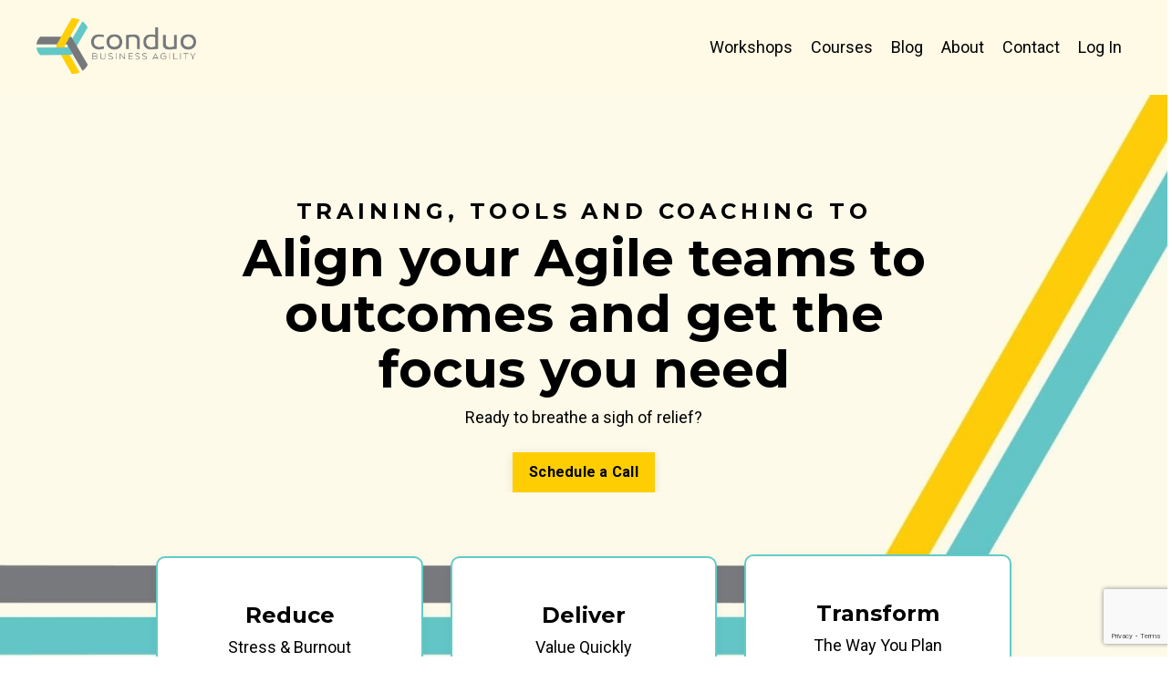

--- FILE ---
content_type: text/html; charset=utf-8
request_url: https://www.conduo.us/?page=2
body_size: 18953
content:
<!doctype html>
<html lang="en">
  <head>
    
              <meta name="csrf-param" content="authenticity_token">
              <meta name="csrf-token" content="Z3PelB+N4UFxoh5IiW0WKSCAeaR1ISDyapqVMK/xZ6FADOkHg57EzfqjwuN1xhImbMN0I6Z1E7R/9s2l3f3rdQ==">
            
    <title>
      
        Outcome-Driven Planning
      
    </title>
    <meta charset="utf-8" />
    <meta http-equiv="x-ua-compatible" content="ie=edge, chrome=1">
    <meta name="viewport" content="width=device-width, initial-scale=1, shrink-to-fit=no">
    
      <meta name="description" content="We help Agile leaders apply Outcome-Driven Planning to solve the right problems, measure outcomes, learn and pivot." />
    
    <meta property="og:type" content="website">
<meta property="og:url" content="https://www.conduo.us">
<meta name="twitter:card" content="summary_large_image">

<meta property="og:title" content="Outcome-Driven Planning">
<meta name="twitter:title" content="Outcome-Driven Planning">


<meta property="og:description" content="We help Agile leaders apply Outcome-Driven Planning to solve the right problems, measure outcomes, learn and pivot.">
<meta name="twitter:description" content="We help Agile leaders apply Outcome-Driven Planning to solve the right problems, measure outcomes, learn and pivot.">


<meta property="og:image" content="https://kajabi-storefronts-production.kajabi-cdn.com/kajabi-storefronts-production/sites/2147521232/images/8QNO7wZFSx2IP2Mtbr97_file.jpg">
<meta name="twitter:image" content="https://kajabi-storefronts-production.kajabi-cdn.com/kajabi-storefronts-production/sites/2147521232/images/8QNO7wZFSx2IP2Mtbr97_file.jpg">


    
      <link href="https://kajabi-storefronts-production.kajabi-cdn.com/kajabi-storefronts-production/sites/2147521232/images/myhaOvwkS1SnPIxHsxY1_Conduo-Logo-Small_Square.png?v=2" rel="shortcut icon" />
    
    <link rel="canonical" href="https://www.conduo.us" />

    <!-- Google Fonts ====================================================== -->
    
      <link href="//fonts.googleapis.com/css?family=Roboto:400,700,400italic,700italic|Montserrat:400,700,400italic,700italic" rel="stylesheet" type="text/css">
    

    <!-- Kajabi CSS ======================================================== -->
    <link rel="stylesheet" media="screen" href="https://kajabi-app-assets.kajabi-cdn.com/assets/core-0d125629e028a5a14579c81397830a1acd5cf5a9f3ec2d0de19efb9b0795fb03.css" />

    

    <link rel="stylesheet" href="https://use.fontawesome.com/releases/v5.15.2/css/all.css" crossorigin="anonymous">

    <link rel="stylesheet" media="screen" href="https://kajabi-storefronts-production.kajabi-cdn.com/kajabi-storefronts-production/themes/2148515588/assets/styles.css?16943753429231381" />

    <!-- Customer CSS ====================================================== -->
    <link rel="stylesheet" media="screen" href="https://kajabi-storefronts-production.kajabi-cdn.com/kajabi-storefronts-production/themes/2148515588/assets/overrides.css?16943753429231381" />
    <style>
  /* Custom CSS Added Via Theme Settings */
  .kajabi-form--inline {
    padding: 0px 0px 0px 0px !important;     margin-left: 0px !important; }

#kajabi-form .kajabi-form__btn {
        border-radius: 0px !important;
      }

#kajabi-form .kajabi-form__form-item input, #kajabi-form .kajabi-form__form-item textarea, #kajabi-form .kajabi-form__form-item select {
    border: 0px !important;
    background-color: #ffffff !important; }

#block-1604537361392_0 .btn--outline:hover {
    background: transparent;
    border-color: #008E92;
    color: #008E92;
  }
</style>


    <!-- Kajabi Editor Only CSS ============================================ -->
    

    <!-- Header hook ======================================================= -->
    <script type="text/javascript">
  var Kajabi = Kajabi || {};
</script>
<script type="text/javascript">
  Kajabi.currentSiteUser = {
    "id" : "-1",
    "type" : "Guest",
    "contactId" : "",
  };
</script>
<script type="text/javascript">
  Kajabi.theme = {
    activeThemeName: "Hopper",
    previewThemeId: null,
    editor: false
  };
</script>
<meta name="turbo-prefetch" content="false">
<!-- Google tag (gtag.js) -->
<script async src="https://www.googletagmanager.com/gtag/js?id=G-7PR0RGFPHN"></script>
<script>
  window.dataLayer = window.dataLayer || [];
  function gtag(){dataLayer.push(arguments);}
  gtag('js', new Date());

  gtag('config', 'G-7PR0RGFPHN');
</script><script>
(function(i,s,o,g,r,a,m){i['GoogleAnalyticsObject']=r;i[r]=i[r]||function(){
(i[r].q=i[r].q||[]).push(arguments)
},i[r].l=1*new Date();a=s.createElement(o),
m=s.getElementsByTagName(o)[0];a.async=1;a.src=g;m.parentNode.insertBefore(a,m)
})(window,document,'script','//www.google-analytics.com/analytics.js','ga');
ga('create', 'UA-189548664-3', 'auto', {});
ga('send', 'pageview');
</script>
<style type="text/css">
  #editor-overlay {
    display: none;
    border-color: #2E91FC;
    position: absolute;
    background-color: rgba(46,145,252,0.05);
    border-style: dashed;
    border-width: 3px;
    border-radius: 3px;
    pointer-events: none;
    cursor: pointer;
    z-index: 10000000000;
  }
  .editor-overlay-button {
    color: white;
    background: #2E91FC;
    border-radius: 2px;
    font-size: 13px;
    margin-inline-start: -24px;
    margin-block-start: -12px;
    padding-block: 3px;
    padding-inline: 10px;
    text-transform:uppercase;
    font-weight:bold;
    letter-spacing:1.5px;

    left: 50%;
    top: 50%;
    position: absolute;
  }
</style>
<script src="https://kajabi-app-assets.kajabi-cdn.com/vite/assets/track_analytics-999259ad.js" crossorigin="anonymous" type="module"></script><link rel="modulepreload" href="https://kajabi-app-assets.kajabi-cdn.com/vite/assets/stimulus-576c66eb.js" as="script" crossorigin="anonymous">
<link rel="modulepreload" href="https://kajabi-app-assets.kajabi-cdn.com/vite/assets/track_product_analytics-9c66ca0a.js" as="script" crossorigin="anonymous">
<link rel="modulepreload" href="https://kajabi-app-assets.kajabi-cdn.com/vite/assets/stimulus-e54d982b.js" as="script" crossorigin="anonymous">
<link rel="modulepreload" href="https://kajabi-app-assets.kajabi-cdn.com/vite/assets/trackProductAnalytics-3d5f89d8.js" as="script" crossorigin="anonymous">      <script type="text/javascript">
        if (typeof (window.rudderanalytics) === "undefined") {
          !function(){"use strict";window.RudderSnippetVersion="3.0.3";var sdkBaseUrl="https://cdn.rudderlabs.com/v3"
          ;var sdkName="rsa.min.js";var asyncScript=true;window.rudderAnalyticsBuildType="legacy",window.rudderanalytics=[]
          ;var e=["setDefaultInstanceKey","load","ready","page","track","identify","alias","group","reset","setAnonymousId","startSession","endSession","consent"]
          ;for(var n=0;n<e.length;n++){var t=e[n];window.rudderanalytics[t]=function(e){return function(){
          window.rudderanalytics.push([e].concat(Array.prototype.slice.call(arguments)))}}(t)}try{
          new Function('return import("")'),window.rudderAnalyticsBuildType="modern"}catch(a){}
          if(window.rudderAnalyticsMount=function(){
          "undefined"==typeof globalThis&&(Object.defineProperty(Object.prototype,"__globalThis_magic__",{get:function get(){
          return this},configurable:true}),__globalThis_magic__.globalThis=__globalThis_magic__,
          delete Object.prototype.__globalThis_magic__);var e=document.createElement("script")
          ;e.src="".concat(sdkBaseUrl,"/").concat(window.rudderAnalyticsBuildType,"/").concat(sdkName),e.async=asyncScript,
          document.head?document.head.appendChild(e):document.body.appendChild(e)
          },"undefined"==typeof Promise||"undefined"==typeof globalThis){var d=document.createElement("script")
          ;d.src="https://polyfill-fastly.io/v3/polyfill.min.js?version=3.111.0&features=Symbol%2CPromise&callback=rudderAnalyticsMount",
          d.async=asyncScript,document.head?document.head.appendChild(d):document.body.appendChild(d)}else{
          window.rudderAnalyticsMount()}window.rudderanalytics.load("2apYBMHHHWpiGqicceKmzPebApa","https://kajabiaarnyhwq.dataplane.rudderstack.com",{})}();
        }
      </script>
      <script type="text/javascript">
        if (typeof (window.rudderanalytics) !== "undefined") {
          rudderanalytics.page({"account_id":"2147516271","site_id":"2147521232"});
        }
      </script>
      <script type="text/javascript">
        if (typeof (window.rudderanalytics) !== "undefined") {
          (function () {
            function AnalyticsClickHandler (event) {
              const targetEl = event.target.closest('a') || event.target.closest('button');
              if (targetEl) {
                rudderanalytics.track('Site Link Clicked', Object.assign(
                  {"account_id":"2147516271","site_id":"2147521232"},
                  {
                    link_text: targetEl.textContent.trim(),
                    link_href: targetEl.href,
                    tag_name: targetEl.tagName,
                  }
                ));
              }
            };
            document.addEventListener('click', AnalyticsClickHandler);
          })();
        }
      </script>
<meta name='site_locale' content='en'><style type="text/css">
  /* Font Awesome 4 */
  .fa.fa-twitter{
    font-family:sans-serif;
  }
  .fa.fa-twitter::before{
    content:"𝕏";
    font-size:1.2em;
  }

  /* Font Awesome 5 */
  .fab.fa-twitter{
    font-family:sans-serif;
  }
  .fab.fa-twitter::before{
    content:"𝕏";
    font-size:1.2em;
  }
</style>
<link rel="stylesheet" href="https://cdn.jsdelivr.net/npm/@kajabi-ui/styles@1.0.4/dist/kajabi_products/kajabi_products.css" />
<script type="module" src="https://cdn.jsdelivr.net/npm/@pine-ds/core@3.14.0/dist/pine-core/pine-core.esm.js"></script>
<script nomodule src="https://cdn.jsdelivr.net/npm/@pine-ds/core@3.14.0/dist/pine-core/index.esm.js"></script>


  </head>

  <style>
  body {
    
      
    
  }
</style>

  <body id="encore-theme" class="background-unrecognized">
    


    <div id="section-header" data-section-id="header">

<style>
  /* Default Header Styles */
  .header {
    
      background-color: rgba(255, 206, 2, 0.1);
    
    font-size: 18px;
  }
  .header a,
  .header a.link-list__link,
  .header a.link-list__link:hover,
  .header a.social-icons__icon,
  .header .user__login a,
  .header .dropdown__item a,
  .header .dropdown__trigger:hover {
    color: #000000;
  }
  .header .dropdown__trigger {
    color: #000000 !important;
  }
  /* Mobile Header Styles */
  @media (max-width: 767px) {
    .header {
      
        background-color: #fdfae9;
      
      font-size: 16px;
    }
    
    .header .hamburger__slices .hamburger__slice {
      
        background-color: #000000;
      
    }
    
      .header a.link-list__link, .dropdown__item a, .header__content--mobile {
        text-align: center;
      }
    
    .header--overlay .header__content--mobile  {
      padding-bottom: 20px;
    }
  }
  /* Sticky Styles */
  
</style>

<div class="hidden">
  
    
  
    
  
    
  
  
  
  
</div>

<header class="header header--static    background-light header--close-on-scroll" kjb-settings-id="sections_header_settings_background_color">
  <div class="hello-bars">
    
      
    
      
    
      
    
  </div>
  
    <div class="header__wrap">
      <div class="header__content header__content--desktop background-light">
        <div class="container header__container media justify-content-left">
          
            
                <style>
@media (min-width: 768px) {
  #block-1555988494486 {
    text-align: left;
  }
} 
</style>

<div id="block-1555988494486" class="header__block header__block--logo header__block--show header__switch-content " kjb-settings-id="sections_header_blocks_1555988494486_settings_stretch">
  <style>
  #block-1555988494486 {
    line-height: 1;
  }
  #block-1555988494486 .logo__image {
    display: block;
    width: 175px;
  }
  #block-1555988494486 .logo__text {
    color: ;
  }
</style>

<a class="logo" href="/">
  
    
      <img class="logo__image" src="https://kajabi-storefronts-production.kajabi-cdn.com/kajabi-storefronts-production/themes/2148515588/settings_images/ZMyabKJ5TjKywjNIsBYE_Conduo_logo.png" kjb-settings-id="sections_header_blocks_1555988494486_settings_logo" alt="Header Logo" />
    
  
</a>

</div>

              
          
            
                <style>
@media (min-width: 768px) {
  #block-1602256221872 {
    text-align: right;
  }
} 
</style>

<div id="block-1602256221872" class="header__block header__switch-content header__block--menu stretch" kjb-settings-id="sections_header_blocks_1602256221872_settings_stretch">
  <div class="link-list justify-content-right" kjb-settings-id="sections_header_blocks_1602256221872_settings_menu">
  
    <a class="link-list__link" href="https://www.conduo.us/workshops" >Workshops</a>
  
    <a class="link-list__link" href="https://www.conduo.us/store" >Courses</a>
  
    <a class="link-list__link" href="https://www.conduo.us/blog" >Blog</a>
  
    <a class="link-list__link" href="https://www.conduo.us/about" >About</a>
  
    <a class="link-list__link" href="https://www.conduo.us/contact" >Contact</a>
  
</div>

</div>

              
          
            
                <style>
@media (min-width: 768px) {
  #block-1555988487706 {
    text-align: left;
  }
} 
</style>

<div id="block-1555988487706" class="header__block header__switch-content header__block--user " kjb-settings-id="sections_header_blocks_1555988487706_settings_stretch">
  <style>
  /* Dropdown menu colors for desktop */
  @media (min-width: 768px) {
    #block-1555988487706 .dropdown__menu {
      background: #FFFFFF;
      color: #595959;
    }
    #block-1555988487706 .dropdown__item a, 
    #block-1555988487706 {
      color: #595959;
    }
  }  
  /* Mobile menu text alignment */
  @media (max-width: 767px) {
    #block-1555988487706 .dropdown__item a,
    #block-1555988487706 .user__login a {
      text-align: center;
    }
  }
</style>

<div class="user" kjb-settings-id="sections_header_blocks_1555988487706_settings_language_login">
  
    <span class="user__login" kjb-settings-id="language_login"><a href="/login">Log In</a></span>
  
</div>

</div>

              
          
          
            <div class="hamburger hidden--desktop" kjb-settings-id="sections_header_settings_hamburger_color">
              <div class="hamburger__slices">
                <div class="hamburger__slice hamburger--slice-1"></div>
                <div class="hamburger__slice hamburger--slice-2"></div>
                <div class="hamburger__slice hamburger--slice-3"></div>
                <div class="hamburger__slice hamburger--slice-4"></div>
              </div>
            </div>
          
        </div>
      </div>
      <div class="header__content header__content--mobile">
        <div class="header__switch-content header__spacer"></div>
      </div>
    </div>
  
</header>

</div>
    <main>
      <div data-content-for-index data-dynamic-sections="index"><div id="section-1648245276047" data-section-id="1648245276047"><style>
  
    #section-1648245276047 {
      background-image: url(https://kajabi-storefronts-production.kajabi-cdn.com/kajabi-storefronts-production/themes/2148515588/settings_images/4AN9duGSDazuqn2W0mew_home-header-bg3.jpg);
      background-position: bottom;
    }
  
  #section-1648245276047 .section__overlay {
    position: absolute;
    width: 100%;
    height: 100%;
    left: 0;
    top: 0;
    background-color: ;
  }
  #section-1648245276047 .sizer {
    padding-top: 40px;
    padding-bottom: 60px;
  }
  #section-1648245276047 .container {
    max-width: calc(1260px + 15px + 15px);
    padding-right: 15px;
    padding-left: 15px;
    
  }
  #section-1648245276047 .row {
    
  }
  #section-1648245276047 .container--full {
    width: 100%;
    max-width: calc(100% + 15px + 15px);
  }
  @media (min-width: 768px) {
    
      #section-1648245276047 {
        
      }
    
    #section-1648245276047 .sizer {
      padding-top: 100px;
      padding-bottom: 150px;
    }
    #section-1648245276047 .container {
      max-width: calc(1260px + 0px + 0px);
      padding-right: 0px;
      padding-left: 0px;
    }
    #section-1648245276047 .container--full {
      max-width: calc(100% + 0px + 0px);
    }
  }
  
    #section-1648245276047 .row {
      -webkit-box-align: stretch !important;
      -ms-flex-align: stretch !important;
      align-items: stretch !important;
    }
  
  
</style>


<section kjb-settings-id="sections_1648245276047_settings_background_color"
  class="section
  
  hidden--mobile
   "
  data-reveal-event=""
  data-reveal-offset=""
  data-reveal-units="seconds">
  <div class="sizer sizer--full">
    
    <div class="section__overlay"></div>
    <div class="container ">
      <div class="row align-items-center justify-content-center">
        
          




<style>
  /* flush setting */
  
  
  /* margin settings */
  #block-1648245276047_0, [data-slick-id="1648245276047_0"] {
    margin-top: 0px;
    margin-right: 80px;
    margin-bottom: 40px;
    margin-left: 80px;
  }
  #block-1648245276047_0 .block, [data-slick-id="1648245276047_0"] .block {
    /* border settings */
    border: 4px none black;
    border-radius: 4px;
    

    /* background color */
    
    /* default padding for mobile */
    
    
    
    /* mobile padding overrides */
    
    
    
    
    
  }

  @media (min-width: 768px) {
    /* desktop margin settings */
    #block-1648245276047_0, [data-slick-id="1648245276047_0"] {
      margin-top: 0px;
      margin-right: 0px;
      margin-bottom: 40px;
      margin-left: 0px;
    }
    #block-1648245276047_0 .block, [data-slick-id="1648245276047_0"] .block {
      /* default padding for desktop  */
      
      
      /* desktop padding overrides */
      
      
      
      
      
    }
  }
  /* mobile text align */
  @media (max-width: 767px) {
    #block-1648245276047_0, [data-slick-id="1648245276047_0"] {
      text-align: center;
    }
  }
</style>



  <div class="block-break"></div>

<div
  id="block-1648245276047_0"
  class="
  block-type--text
  text-center
  col-8
  
  
  
    
  
  
  "
  
  data-reveal-event=""
  data-reveal-offset=""
  data-reveal-units="seconds"
  
    kjb-settings-id="sections_1648245276047_blocks_1648245276047_0_settings_width"
    >
  <div class="block
    box-shadow-none
    "
    
      data-aos="none"
      data-aos-delay="0"
      data-aos-duration="0"
    
    >
    
    <style>
  
  #block-1577982541036_0 .btn {
    margin-top: 1rem;
  }
</style>

<h4 style="text-align: center;"><span style="letter-spacing: .2em;">TRAINING, TOOLS AND COACHING TO</span></h4>
<h1 style="text-align: center;"><span style="line-height: .25;">Align your Agile teams to outcomes and get the focus you need</span></h1>
<p style="text-align: center;"><span style="font-size: 18px;">Ready to breathe a sigh of relief?<br /></span></p>

    






<style>
  #block-1648245276047_0 .btn,
  [data-slick-id="1648245276047_0"] .block .btn {
    color: #000000;
    border-color: #ffce02;
    border-radius: 0px;
    background-color: #ffce02;
  }
  #block-1648245276047_0 .btn--outline,
  [data-slick-id="1648245276047_0"] .block .btn--outline {
    background: transparent;
    color: #ffce02;
  }
</style>

<a class="btn btn--solid btn--small btn--auto" href="/resource_redirect/landing_pages/2147904831"   target="_blank" rel="noopener"  kjb-settings-id="sections_1648245276047_blocks_1648245276047_0_settings_btn_background_color" role="button">
  
    Schedule a Call
  
</a>

  
  </div>
</div>

  <div class="block-break"></div>


        
          




<style>
  /* flush setting */
  
  
  /* margin settings */
  #block-1648245291127, [data-slick-id="1648245291127"] {
    margin-top: 0px;
    margin-right: 0px;
    margin-bottom: 0px;
    margin-left: 0px;
  }
  #block-1648245291127 .block, [data-slick-id="1648245291127"] .block {
    /* border settings */
    border: 2px solid #62cbc9;
    border-radius: 10px;
    

    /* background color */
    
      background-color: #ffffff;
    
    /* default padding for mobile */
    
      padding: 20px;
    
    
      padding: 20px;
    
    
      
        padding: 20px;
      
    
    /* mobile padding overrides */
    
    
      padding-top: 50px;
    
    
    
      padding-bottom: 30px;
    
    
  }

  @media (min-width: 768px) {
    /* desktop margin settings */
    #block-1648245291127, [data-slick-id="1648245291127"] {
      margin-top: 0px;
      margin-right: 0px;
      margin-bottom: 0px;
      margin-left: 0px;
    }
    #block-1648245291127 .block, [data-slick-id="1648245291127"] .block {
      /* default padding for desktop  */
      
        padding: 30px;
      
      
        
          padding: 30px;
        
      
      /* desktop padding overrides */
      
      
        padding-top: 50px;
      
      
      
      
    }
  }
  /* mobile text align */
  @media (max-width: 767px) {
    #block-1648245291127, [data-slick-id="1648245291127"] {
      text-align: center;
    }
  }
</style>



<div
  id="block-1648245291127"
  class="
  block-type--text
  text-center
  col-3
  
  
  
    
  
  
  "
  
  data-reveal-event=""
  data-reveal-offset=""
  data-reveal-units="seconds"
  
    kjb-settings-id="sections_1648245276047_blocks_1648245291127_settings_width"
    >
  <div class="block
    box-shadow-small
     background-light"
    
      data-aos="none"
      data-aos-delay="0"
      data-aos-duration="0"
    
    >
    
    <style>
  
  #block-1577982541036_0 .btn {
    margin-top: 1rem;
  }
</style>

<h4>Reduce</h4>
<p>Stress &amp; Burnout</p>

  </div>
</div>


        
          




<style>
  /* flush setting */
  
  
  /* margin settings */
  #block-1648245523127, [data-slick-id="1648245523127"] {
    margin-top: 0px;
    margin-right: 0px;
    margin-bottom: 0px;
    margin-left: 0px;
  }
  #block-1648245523127 .block, [data-slick-id="1648245523127"] .block {
    /* border settings */
    border: 2px solid #62cbc9;
    border-radius: 10px;
    

    /* background color */
    
      background-color: #ffffff;
    
    /* default padding for mobile */
    
      padding: 20px;
    
    
      padding: 20px;
    
    
      
        padding: 20px;
      
    
    /* mobile padding overrides */
    
    
      padding-top: 50px;
    
    
    
      padding-bottom: 30px;
    
    
  }

  @media (min-width: 768px) {
    /* desktop margin settings */
    #block-1648245523127, [data-slick-id="1648245523127"] {
      margin-top: 0px;
      margin-right: 0px;
      margin-bottom: 0px;
      margin-left: 0px;
    }
    #block-1648245523127 .block, [data-slick-id="1648245523127"] .block {
      /* default padding for desktop  */
      
        padding: 30px;
      
      
        
          padding: 30px;
        
      
      /* desktop padding overrides */
      
      
        padding-top: 50px;
      
      
      
      
    }
  }
  /* mobile text align */
  @media (max-width: 767px) {
    #block-1648245523127, [data-slick-id="1648245523127"] {
      text-align: center;
    }
  }
</style>



<div
  id="block-1648245523127"
  class="
  block-type--text
  text-center
  col-3
  
  
  
    
  
  
  "
  
  data-reveal-event=""
  data-reveal-offset=""
  data-reveal-units="seconds"
  
    kjb-settings-id="sections_1648245276047_blocks_1648245523127_settings_width"
    >
  <div class="block
    box-shadow-small
     background-light"
    
      data-aos="none"
      data-aos-delay="0"
      data-aos-duration="0"
    
    >
    
    <style>
  
  #block-1577982541036_0 .btn {
    margin-top: 1rem;
  }
</style>

<h4>Deliver</h4>
<p>Value Quickly</p>

  </div>
</div>


        
          




<style>
  /* flush setting */
  
  
  /* margin settings */
  #block-1648245554866, [data-slick-id="1648245554866"] {
    margin-top: 0px;
    margin-right: 0px;
    margin-bottom: 0px;
    margin-left: 0px;
  }
  #block-1648245554866 .block, [data-slick-id="1648245554866"] .block {
    /* border settings */
    border: 2px solid #62cbc9;
    border-radius: 10px;
    

    /* background color */
    
      background-color: #ffffff;
    
    /* default padding for mobile */
    
      padding: 20px;
    
    
      padding: 20px;
    
    
      
        padding: 20px;
      
    
    /* mobile padding overrides */
    
    
      padding-top: 50px;
    
    
    
      padding-bottom: 30px;
    
    
  }

  @media (min-width: 768px) {
    /* desktop margin settings */
    #block-1648245554866, [data-slick-id="1648245554866"] {
      margin-top: -2px;
      margin-right: 0px;
      margin-bottom: 0px;
      margin-left: 0px;
    }
    #block-1648245554866 .block, [data-slick-id="1648245554866"] .block {
      /* default padding for desktop  */
      
        padding: 30px;
      
      
        
          padding: 30px;
        
      
      /* desktop padding overrides */
      
      
        padding-top: 50px;
      
      
      
      
    }
  }
  /* mobile text align */
  @media (max-width: 767px) {
    #block-1648245554866, [data-slick-id="1648245554866"] {
      text-align: center;
    }
  }
</style>



<div
  id="block-1648245554866"
  class="
  block-type--text
  text-center
  col-3
  
  
  
    
  
  
  "
  
  data-reveal-event=""
  data-reveal-offset=""
  data-reveal-units="seconds"
  
    kjb-settings-id="sections_1648245276047_blocks_1648245554866_settings_width"
    >
  <div class="block
    box-shadow-small
     background-light"
    
      data-aos="none"
      data-aos-delay="0"
      data-aos-duration="0"
    
    >
    
    <style>
  
  #block-1577982541036_0 .btn {
    margin-top: 1rem;
  }
</style>

<h4>Transform</h4>
<p>The Way You Plan</p>

  </div>
</div>


        
      </div>
    </div>
  </div>
</section>
</div><div id="section-1648251721382" data-section-id="1648251721382"><style>
  
    #section-1648251721382 {
      background-image: url(https://kajabi-storefronts-production.kajabi-cdn.com/kajabi-storefronts-production/themes/2148515588/settings_images/yRLZ5BGQTJ2t4U1hSVHj_file.jpg);
      background-position: center;
    }
  
  #section-1648251721382 .section__overlay {
    position: absolute;
    width: 100%;
    height: 100%;
    left: 0;
    top: 0;
    background-color: ;
  }
  #section-1648251721382 .sizer {
    padding-top: 150px;
    padding-bottom: 60px;
  }
  #section-1648251721382 .container {
    max-width: calc(1260px + 15px + 15px);
    padding-right: 15px;
    padding-left: 15px;
    
  }
  #section-1648251721382 .row {
    
  }
  #section-1648251721382 .container--full {
    width: 100%;
    max-width: calc(100% + 15px + 15px);
  }
  @media (min-width: 768px) {
    
      #section-1648251721382 {
        
      }
    
    #section-1648251721382 .sizer {
      padding-top: 100px;
      padding-bottom: 150px;
    }
    #section-1648251721382 .container {
      max-width: calc(1260px + 40px + 40px);
      padding-right: 40px;
      padding-left: 40px;
    }
    #section-1648251721382 .container--full {
      max-width: calc(100% + 40px + 40px);
    }
  }
  
    #section-1648251721382 .row {
      -webkit-box-align: stretch !important;
      -ms-flex-align: stretch !important;
      align-items: stretch !important;
    }
  
  
</style>


<section kjb-settings-id="sections_1648251721382_settings_background_color"
  class="section
  hidden--desktop
  
   "
  data-reveal-event=""
  data-reveal-offset=""
  data-reveal-units="seconds">
  <div class="sizer sizer--full">
    
    <div class="section__overlay"></div>
    <div class="container ">
      <div class="row align-items-center justify-content-center">
        
          




<style>
  /* flush setting */
  
  
  /* margin settings */
  #block-1648251721381_0, [data-slick-id="1648251721381_0"] {
    margin-top: -100px;
    margin-right: 60px;
    margin-bottom: 40px;
    margin-left: 60px;
  }
  #block-1648251721381_0 .block, [data-slick-id="1648251721381_0"] .block {
    /* border settings */
    border: 4px none black;
    border-radius: 4px;
    

    /* background color */
    
    /* default padding for mobile */
    
    
    
    /* mobile padding overrides */
    
    
    
    
    
  }

  @media (min-width: 768px) {
    /* desktop margin settings */
    #block-1648251721381_0, [data-slick-id="1648251721381_0"] {
      margin-top: 0px;
      margin-right: 0px;
      margin-bottom: 0px;
      margin-left: 0px;
    }
    #block-1648251721381_0 .block, [data-slick-id="1648251721381_0"] .block {
      /* default padding for desktop  */
      
      
      /* desktop padding overrides */
      
      
      
      
      
    }
  }
  /* mobile text align */
  @media (max-width: 767px) {
    #block-1648251721381_0, [data-slick-id="1648251721381_0"] {
      text-align: center;
    }
  }
</style>



  <div class="block-break"></div>

<div
  id="block-1648251721381_0"
  class="
  block-type--text
  text-center
  col-7
  
  
  
    
  
  
  "
  
  data-reveal-event=""
  data-reveal-offset=""
  data-reveal-units="seconds"
  
    kjb-settings-id="sections_1648251721382_blocks_1648251721381_0_settings_width"
    >
  <div class="block
    box-shadow-none
    "
    
      data-aos="none"
      data-aos-delay="0"
      data-aos-duration="0"
    
    >
    
    <style>
  
  #block-1577982541036_0 .btn {
    margin-top: 1rem;
  }
</style>

<h4 style="text-align: center;">Training, Tools and Coaching to</h4>
<h1 style="text-align: center;"><span style="line-height: .25;">Align your Agile teams to outcomes and get the focus you need</span></h1>
<p style="text-align: center;"><span style="font-size: 18px;">Ready to breathe a sigh of relief?<br /></span></p>

    






<style>
  #block-1648251721381_0 .btn,
  [data-slick-id="1648251721381_0"] .block .btn {
    color: #000000;
    border-color: #ffce02;
    border-radius: 0px;
    background-color: #ffce02;
  }
  #block-1648251721381_0 .btn--outline,
  [data-slick-id="1648251721381_0"] .block .btn--outline {
    background: transparent;
    color: #ffce02;
  }
</style>

<a class="btn btn--solid btn--small btn--auto" href="/resource_redirect/landing_pages/2147904831"   target="_blank" rel="noopener"  kjb-settings-id="sections_1648251721382_blocks_1648251721381_0_settings_btn_background_color" role="button">
  
    Schedule a Call
  
</a>

  
  </div>
</div>

  <div class="block-break"></div>


        
          




<style>
  /* flush setting */
  
  
  /* margin settings */
  #block-1648251721381_1, [data-slick-id="1648251721381_1"] {
    margin-top: 0px;
    margin-right: 0px;
    margin-bottom: 0px;
    margin-left: 0px;
  }
  #block-1648251721381_1 .block, [data-slick-id="1648251721381_1"] .block {
    /* border settings */
    border: 2px solid #62cbc9;
    border-radius: 10px;
    

    /* background color */
    
      background-color: #ffffff;
    
    /* default padding for mobile */
    
      padding: 20px;
    
    
      padding: 20px;
    
    
      
        padding: 20px;
      
    
    /* mobile padding overrides */
    
    
      padding-top: 50px;
    
    
    
      padding-bottom: 30px;
    
    
  }

  @media (min-width: 768px) {
    /* desktop margin settings */
    #block-1648251721381_1, [data-slick-id="1648251721381_1"] {
      margin-top: 0px;
      margin-right: 0px;
      margin-bottom: 0px;
      margin-left: 0px;
    }
    #block-1648251721381_1 .block, [data-slick-id="1648251721381_1"] .block {
      /* default padding for desktop  */
      
        padding: 30px;
      
      
        
          padding: 30px;
        
      
      /* desktop padding overrides */
      
      
        padding-top: 50px;
      
      
      
      
    }
  }
  /* mobile text align */
  @media (max-width: 767px) {
    #block-1648251721381_1, [data-slick-id="1648251721381_1"] {
      text-align: center;
    }
  }
</style>



<div
  id="block-1648251721381_1"
  class="
  block-type--text
  text-center
  col-3
  
  
  
    
  
  
  "
  
  data-reveal-event=""
  data-reveal-offset=""
  data-reveal-units="seconds"
  
    kjb-settings-id="sections_1648251721382_blocks_1648251721381_1_settings_width"
    >
  <div class="block
    box-shadow-small
     background-light"
    
      data-aos="none"
      data-aos-delay="0"
      data-aos-duration="0"
    
    >
    
    <style>
  
  #block-1577982541036_0 .btn {
    margin-top: 1rem;
  }
</style>

<h4>Reduce</h4>
<p>Stress &amp; Burnout</p>

  </div>
</div>


        
          




<style>
  /* flush setting */
  
  
  /* margin settings */
  #block-1648251721381_2, [data-slick-id="1648251721381_2"] {
    margin-top: 0px;
    margin-right: 0px;
    margin-bottom: 0px;
    margin-left: 0px;
  }
  #block-1648251721381_2 .block, [data-slick-id="1648251721381_2"] .block {
    /* border settings */
    border: 2px solid #62cbc9;
    border-radius: 10px;
    

    /* background color */
    
      background-color: #ffffff;
    
    /* default padding for mobile */
    
      padding: 20px;
    
    
      padding: 20px;
    
    
      
        padding: 20px;
      
    
    /* mobile padding overrides */
    
    
      padding-top: 50px;
    
    
    
      padding-bottom: 30px;
    
    
  }

  @media (min-width: 768px) {
    /* desktop margin settings */
    #block-1648251721381_2, [data-slick-id="1648251721381_2"] {
      margin-top: 0px;
      margin-right: 0px;
      margin-bottom: 0px;
      margin-left: 0px;
    }
    #block-1648251721381_2 .block, [data-slick-id="1648251721381_2"] .block {
      /* default padding for desktop  */
      
        padding: 30px;
      
      
        
          padding: 30px;
        
      
      /* desktop padding overrides */
      
      
        padding-top: 50px;
      
      
      
      
    }
  }
  /* mobile text align */
  @media (max-width: 767px) {
    #block-1648251721381_2, [data-slick-id="1648251721381_2"] {
      text-align: center;
    }
  }
</style>



<div
  id="block-1648251721381_2"
  class="
  block-type--text
  text-center
  col-3
  
  
  
    
  
  
  "
  
  data-reveal-event=""
  data-reveal-offset=""
  data-reveal-units="seconds"
  
    kjb-settings-id="sections_1648251721382_blocks_1648251721381_2_settings_width"
    >
  <div class="block
    box-shadow-small
     background-light"
    
      data-aos="none"
      data-aos-delay="0"
      data-aos-duration="0"
    
    >
    
    <style>
  
  #block-1577982541036_0 .btn {
    margin-top: 1rem;
  }
</style>

<h4>Deliver</h4>
<p>Value Quickly</p>

  </div>
</div>


        
          




<style>
  /* flush setting */
  
  
  /* margin settings */
  #block-1648251721381_3, [data-slick-id="1648251721381_3"] {
    margin-top: 0px;
    margin-right: 0px;
    margin-bottom: 0px;
    margin-left: 0px;
  }
  #block-1648251721381_3 .block, [data-slick-id="1648251721381_3"] .block {
    /* border settings */
    border: 2px solid #62cbc9;
    border-radius: 10px;
    

    /* background color */
    
      background-color: #ffffff;
    
    /* default padding for mobile */
    
      padding: 20px;
    
    
      padding: 20px;
    
    
      
        padding: 20px;
      
    
    /* mobile padding overrides */
    
    
      padding-top: 50px;
    
    
    
      padding-bottom: 30px;
    
    
  }

  @media (min-width: 768px) {
    /* desktop margin settings */
    #block-1648251721381_3, [data-slick-id="1648251721381_3"] {
      margin-top: -2px;
      margin-right: 0px;
      margin-bottom: 0px;
      margin-left: 0px;
    }
    #block-1648251721381_3 .block, [data-slick-id="1648251721381_3"] .block {
      /* default padding for desktop  */
      
        padding: 30px;
      
      
        
          padding: 30px;
        
      
      /* desktop padding overrides */
      
      
        padding-top: 50px;
      
      
      
      
    }
  }
  /* mobile text align */
  @media (max-width: 767px) {
    #block-1648251721381_3, [data-slick-id="1648251721381_3"] {
      text-align: center;
    }
  }
</style>



<div
  id="block-1648251721381_3"
  class="
  block-type--text
  text-center
  col-3
  
  
  
    
  
  
  "
  
  data-reveal-event=""
  data-reveal-offset=""
  data-reveal-units="seconds"
  
    kjb-settings-id="sections_1648251721382_blocks_1648251721381_3_settings_width"
    >
  <div class="block
    box-shadow-small
     background-light"
    
      data-aos="none"
      data-aos-delay="0"
      data-aos-duration="0"
    
    >
    
    <style>
  
  #block-1577982541036_0 .btn {
    margin-top: 1rem;
  }
</style>

<h4>Transform</h4>
<p>The Way You Plan</p>

  </div>
</div>


        
      </div>
    </div>
  </div>
</section>
</div><div id="section-1648245878543" data-section-id="1648245878543"><style>
  
    #section-1648245878543 {
      background-image: url(https://kajabi-storefronts-production.kajabi-cdn.com/kajabi-storefronts-production/themes/2148515588/settings_images/sF1XroyjSLGkcsy6Q8OT_home-header-bg2-2.jpg);
      background-position: bottom;
    }
  
  #section-1648245878543 .section__overlay {
    position: absolute;
    width: 100%;
    height: 100%;
    left: 0;
    top: 0;
    background-color: ;
  }
  #section-1648245878543 .sizer {
    padding-top: 40px;
    padding-bottom: 40px;
  }
  #section-1648245878543 .container {
    max-width: calc(1260px + 10px + 10px);
    padding-right: 10px;
    padding-left: 10px;
    
  }
  #section-1648245878543 .row {
    
  }
  #section-1648245878543 .container--full {
    width: 100%;
    max-width: calc(100% + 10px + 10px);
  }
  @media (min-width: 768px) {
    
      #section-1648245878543 {
        
      }
    
    #section-1648245878543 .sizer {
      padding-top: 150px;
      padding-bottom: 150px;
    }
    #section-1648245878543 .container {
      max-width: calc(1260px + 40px + 0px);
      padding-right: 40px;
      padding-left: 0px;
    }
    #section-1648245878543 .container--full {
      max-width: calc(100% + 40px + 0px);
    }
  }
  
  
</style>


<section kjb-settings-id="sections_1648245878543_settings_background_color"
  class="section
  
  hidden--mobile
   "
  data-reveal-event=""
  data-reveal-offset=""
  data-reveal-units="seconds">
  <div class="sizer ">
    
    <div class="section__overlay"></div>
    <div class="container ">
      <div class="row align-items-center justify-content-center">
        
          




<style>
  /* flush setting */
  
  
  /* margin settings */
  #block-1648245878543_0, [data-slick-id="1648245878543_0"] {
    margin-top: 0px;
    margin-right: 0px;
    margin-bottom: 0px;
    margin-left: 0px;
  }
  #block-1648245878543_0 .block, [data-slick-id="1648245878543_0"] .block {
    /* border settings */
    border: 4px none black;
    border-radius: 4px;
    

    /* background color */
    
    /* default padding for mobile */
    
    
    
    /* mobile padding overrides */
    
    
    
    
    
  }

  @media (min-width: 768px) {
    /* desktop margin settings */
    #block-1648245878543_0, [data-slick-id="1648245878543_0"] {
      margin-top: 0px;
      margin-right: 20px;
      margin-bottom: 0px;
      margin-left: 0px;
    }
    #block-1648245878543_0 .block, [data-slick-id="1648245878543_0"] .block {
      /* default padding for desktop  */
      
      
      /* desktop padding overrides */
      
      
      
      
      
    }
  }
  /* mobile text align */
  @media (max-width: 767px) {
    #block-1648245878543_0, [data-slick-id="1648245878543_0"] {
      text-align: left;
    }
  }
</style>



<div
  id="block-1648245878543_0"
  class="
  block-type--text
  text-left
  col-4
  
  
  
    
  
  
  "
  
  data-reveal-event=""
  data-reveal-offset=""
  data-reveal-units="seconds"
  
    kjb-settings-id="sections_1648245878543_blocks_1648245878543_0_settings_width"
    >
  <div class="block
    box-shadow-none
    "
    
      data-aos="none"
      data-aos-delay="0"
      data-aos-duration="0"
    
    >
    
    <style>
  
  #block-1577982541036_0 .btn {
    margin-top: 1rem;
  }
</style>

<h3>Are you wondering if there&rsquo;s a better way?</h3>
<p>Struggling to make progress when your teams are overloaded with work&nbsp;is exhausting. We know you have the best intentions, and you&rsquo;re working hard! When you&rsquo;re stuck, however, you need more than hard work. You need clarity, focus, and alignment.</p>

    






<style>
  #block-1648245878543_0 .btn,
  [data-slick-id="1648245878543_0"] .block .btn {
    color: #000000;
    border-color: #ffce02;
    border-radius: 0px;
    background-color: #ffce02;
  }
  #block-1648245878543_0 .btn--outline,
  [data-slick-id="1648245878543_0"] .block .btn--outline {
    background: transparent;
    color: #ffce02;
  }
</style>

<a class="btn btn--solid btn--small btn--auto" href="/resource_redirect/landing_pages/2148480562"   target="_blank" rel="noopener"  kjb-settings-id="sections_1648245878543_blocks_1648245878543_0_settings_btn_background_color" role="button">
  
    Get the Guide
  
</a>

  
  </div>
</div>


        
          




<style>
  /* flush setting */
  
  
  /* margin settings */
  #block-1648245923343, [data-slick-id="1648245923343"] {
    margin-top: 0px;
    margin-right: 0px;
    margin-bottom: 0px;
    margin-left: 0px;
  }
  #block-1648245923343 .block, [data-slick-id="1648245923343"] .block {
    /* border settings */
    border: 4px none black;
    border-radius: 4px;
    

    /* background color */
    
    /* default padding for mobile */
    
    
    
    /* mobile padding overrides */
    
    
    
    
    
  }

  @media (min-width: 768px) {
    /* desktop margin settings */
    #block-1648245923343, [data-slick-id="1648245923343"] {
      margin-top: 0px;
      margin-right: 0px;
      margin-bottom: 0px;
      margin-left: 0px;
    }
    #block-1648245923343 .block, [data-slick-id="1648245923343"] .block {
      /* default padding for desktop  */
      
      
      /* desktop padding overrides */
      
      
      
      
      
    }
  }
  /* mobile text align */
  @media (max-width: 767px) {
    #block-1648245923343, [data-slick-id="1648245923343"] {
      text-align: left;
    }
  }
</style>



<div
  id="block-1648245923343"
  class="
  block-type--code
  text-left
  col-5
  
  
  
    
  
  
  "
  
  data-reveal-event=""
  data-reveal-offset=""
  data-reveal-units="seconds"
  
    kjb-settings-id="sections_1648245878543_blocks_1648245923343_settings_width"
    >
  <div class="block
    box-shadow-none
    "
    
      data-aos="none"
      data-aos-delay="0"
      data-aos-duration="0"
    
    >
    
    

  </div>
</div>


        
      </div>
    </div>
  </div>
</section>
</div><div id="section-1648246128977" data-section-id="1648246128977"><style>
  
  #section-1648246128977 .section__overlay {
    position: absolute;
    width: 100%;
    height: 100%;
    left: 0;
    top: 0;
    background-color: #eef8f8;
  }
  #section-1648246128977 .sizer {
    padding-top: 40px;
    padding-bottom: 0px;
  }
  #section-1648246128977 .container {
    max-width: calc(1260px + 10px + 10px);
    padding-right: 10px;
    padding-left: 10px;
    
  }
  #section-1648246128977 .row {
    
  }
  #section-1648246128977 .container--full {
    width: 100%;
    max-width: calc(100% + 10px + 10px);
  }
  @media (min-width: 768px) {
    
    #section-1648246128977 .sizer {
      padding-top: 100px;
      padding-bottom: 100px;
    }
    #section-1648246128977 .container {
      max-width: calc(1260px + 40px + 40px);
      padding-right: 40px;
      padding-left: 40px;
    }
    #section-1648246128977 .container--full {
      max-width: calc(100% + 40px + 40px);
    }
  }
  
  
</style>


<section kjb-settings-id="sections_1648246128977_settings_background_color"
  class="section
  hidden--desktop
  
   background-light "
  data-reveal-event=""
  data-reveal-offset=""
  data-reveal-units="seconds">
  <div class="sizer ">
    
    <div class="section__overlay"></div>
    <div class="container ">
      <div class="row align-items-center justify-content-center">
        
          




<style>
  /* flush setting */
  
  
  /* margin settings */
  #block-1648246128976_0, [data-slick-id="1648246128976_0"] {
    margin-top: 0px;
    margin-right: 0px;
    margin-bottom: 0px;
    margin-left: 0px;
  }
  #block-1648246128976_0 .block, [data-slick-id="1648246128976_0"] .block {
    /* border settings */
    border: 4px none black;
    border-radius: 4px;
    

    /* background color */
    
    /* default padding for mobile */
    
    
    
    /* mobile padding overrides */
    
    
    
    
    
  }

  @media (min-width: 768px) {
    /* desktop margin settings */
    #block-1648246128976_0, [data-slick-id="1648246128976_0"] {
      margin-top: 0px;
      margin-right: 0px;
      margin-bottom: 0px;
      margin-left: 0px;
    }
    #block-1648246128976_0 .block, [data-slick-id="1648246128976_0"] .block {
      /* default padding for desktop  */
      
      
      /* desktop padding overrides */
      
      
      
      
      
    }
  }
  /* mobile text align */
  @media (max-width: 767px) {
    #block-1648246128976_0, [data-slick-id="1648246128976_0"] {
      text-align: left;
    }
  }
</style>



<div
  id="block-1648246128976_0"
  class="
  block-type--text
  text-left
  col-4
  
  
  
    
  
  
  "
  
  data-reveal-event=""
  data-reveal-offset=""
  data-reveal-units="seconds"
  
    kjb-settings-id="sections_1648246128977_blocks_1648246128976_0_settings_width"
    >
  <div class="block
    box-shadow-none
    "
    
      data-aos="none"
      data-aos-delay="0"
      data-aos-duration="0"
    
    >
    
    <style>
  
  #block-1577982541036_0 .btn {
    margin-top: 1rem;
  }
</style>

<h3 style="text-align: center;">Are you wondering if there&rsquo;s a better way?</h3>
<p>Struggling to make progress when your teams are overloaded with work is exhausting. We know you have the best intentions, and you&rsquo;re working hard! When you&rsquo;re stuck, however, you need more than hard work. You need clarity, focus, and alignment.</p>

  </div>
</div>


        
      </div>
    </div>
  </div>
</section>
</div><div id="section-1648246447625" data-section-id="1648246447625"><style>
  
  #section-1648246447625 .section__overlay {
    position: absolute;
    width: 100%;
    height: 100%;
    left: 0;
    top: 0;
    background-color: #eef8f8;
  }
  #section-1648246447625 .sizer {
    padding-top: 10px;
    padding-bottom: 40px;
  }
  #section-1648246447625 .container {
    max-width: calc(1260px + 10px + 10px);
    padding-right: 10px;
    padding-left: 10px;
    
  }
  #section-1648246447625 .row {
    
  }
  #section-1648246447625 .container--full {
    width: 100%;
    max-width: calc(100% + 10px + 10px);
  }
  @media (min-width: 768px) {
    
    #section-1648246447625 .sizer {
      padding-top: 0px;
      padding-bottom: 100px;
    }
    #section-1648246447625 .container {
      max-width: calc(1260px + 20px + 20px);
      padding-right: 20px;
      padding-left: 20px;
    }
    #section-1648246447625 .container--full {
      max-width: calc(100% + 20px + 20px);
    }
  }
  
    #section-1648246447625 .row {
      -webkit-box-align: stretch !important;
      -ms-flex-align: stretch !important;
      align-items: stretch !important;
    }
  
  
</style>


<section kjb-settings-id="sections_1648246447625_settings_background_color"
  class="section
  
  
   background-light "
  data-reveal-event=""
  data-reveal-offset=""
  data-reveal-units="seconds">
  <div class="sizer ">
    
    <div class="section__overlay"></div>
    <div class="container ">
      <div class="row align-items-center justify-content-center">
        
          




<style>
  /* flush setting */
  
  
  /* margin settings */
  #block-1648246447625_0, [data-slick-id="1648246447625_0"] {
    margin-top: 0px;
    margin-right: 0px;
    margin-bottom: 0px;
    margin-left: 0px;
  }
  #block-1648246447625_0 .block, [data-slick-id="1648246447625_0"] .block {
    /* border settings */
    border: 2px solid #62cbc9;
    border-radius: 10px;
    

    /* background color */
    
      background-color: #dff2f2;
    
    /* default padding for mobile */
    
      padding: 20px;
    
    
      padding: 20px;
    
    
      
        padding: 20px;
      
    
    /* mobile padding overrides */
    
    
      padding-top: 40px;
    
    
      padding-right: 50px;
    
    
      padding-bottom: 40px;
    
    
      padding-left: 50px;
    
  }

  @media (min-width: 768px) {
    /* desktop margin settings */
    #block-1648246447625_0, [data-slick-id="1648246447625_0"] {
      margin-top: -60px;
      margin-right: 0px;
      margin-bottom: 0px;
      margin-left: 0px;
    }
    #block-1648246447625_0 .block, [data-slick-id="1648246447625_0"] .block {
      /* default padding for desktop  */
      
        padding: 30px;
      
      
        
          padding: 30px;
        
      
      /* desktop padding overrides */
      
      
        padding-top: 40px;
      
      
        padding-right: 40px;
      
      
        padding-bottom: 40px;
      
      
        padding-left: 40px;
      
    }
  }
  /* mobile text align */
  @media (max-width: 767px) {
    #block-1648246447625_0, [data-slick-id="1648246447625_0"] {
      text-align: center;
    }
  }
</style>



<div
  id="block-1648246447625_0"
  class="
  block-type--feature
  text-left
  col-4
  
  
  
     animated 
  
  
  "
  
  data-reveal-event=""
  data-reveal-offset=""
  data-reveal-units="seconds"
  
    kjb-settings-id="sections_1648246447625_blocks_1648246447625_0_settings_width"
    >
  <div class="block
    box-shadow-small
     background-light"
    
      data-aos="fade-up"
      data-aos-delay="0"
      data-aos-duration="1000"
    
    >
    
    <style>
  #block-1648246447625_0 .feature__image,
  [data-slick-id="1648246447625_0"] .feature__image {
    width: 150px;
    border-radius: 0px;
  }
  
</style>
<div class="feature">
  
    
      <img class="feature__image" src="https://kajabi-storefronts-production.kajabi-cdn.com/kajabi-storefronts-production/themes/2148515588/settings_images/0U9D4qraRnqauYntqtrD_reduce_stress_and_burnout.webp" kjb-settings-id="sections_1648246447625_blocks_1648246447625_0_settings_image" alt="team members in office high-fiving" />
    
  
  <div class="feature__text" kjb-settings-id="sections_1648246447625_blocks_1648246447625_0_settings_text">
    <h4>Reduce Stress and Burnout</h4>
<p style="text-align: left;">Everyone needs a win! Teams are energized and motivated when they know they are solving the right problems and collaborate to deliver results.</p>
  </div>
  
</div>

  </div>
</div>


        
          




<style>
  /* flush setting */
  
  
  /* margin settings */
  #block-1648247045187, [data-slick-id="1648247045187"] {
    margin-top: 0px;
    margin-right: 0px;
    margin-bottom: 0px;
    margin-left: 0px;
  }
  #block-1648247045187 .block, [data-slick-id="1648247045187"] .block {
    /* border settings */
    border: 2px solid #62cbc9;
    border-radius: 10px;
    

    /* background color */
    
      background-color: #dff2f2;
    
    /* default padding for mobile */
    
      padding: 20px;
    
    
      padding: 20px;
    
    
      
        padding: 20px;
      
    
    /* mobile padding overrides */
    
    
      padding-top: 40px;
    
    
      padding-right: 50px;
    
    
      padding-bottom: 40px;
    
    
      padding-left: 50px;
    
  }

  @media (min-width: 768px) {
    /* desktop margin settings */
    #block-1648247045187, [data-slick-id="1648247045187"] {
      margin-top: -60px;
      margin-right: 0px;
      margin-bottom: 0px;
      margin-left: 0px;
    }
    #block-1648247045187 .block, [data-slick-id="1648247045187"] .block {
      /* default padding for desktop  */
      
        padding: 30px;
      
      
        
          padding: 30px;
        
      
      /* desktop padding overrides */
      
      
        padding-top: 40px;
      
      
        padding-right: 40px;
      
      
        padding-bottom: 40px;
      
      
        padding-left: 40px;
      
    }
  }
  /* mobile text align */
  @media (max-width: 767px) {
    #block-1648247045187, [data-slick-id="1648247045187"] {
      text-align: center;
    }
  }
</style>



<div
  id="block-1648247045187"
  class="
  block-type--feature
  text-left
  col-4
  
  
  
     animated 
  
  
  "
  
  data-reveal-event=""
  data-reveal-offset=""
  data-reveal-units="seconds"
  
    kjb-settings-id="sections_1648246447625_blocks_1648247045187_settings_width"
    >
  <div class="block
    box-shadow-small
     background-light"
    
      data-aos="fade-up"
      data-aos-delay="500"
      data-aos-duration="1000"
    
    >
    
    <style>
  #block-1648247045187 .feature__image,
  [data-slick-id="1648247045187"] .feature__image {
    width: 150px;
    border-radius: 0px;
  }
  
</style>
<div class="feature">
  
    
      <img class="feature__image" src="https://kajabi-storefronts-production.kajabi-cdn.com/kajabi-storefronts-production/themes/2148515588/settings_images/wBgbehuzSzqRSbN2PuiL_deliver_value_quickly.webp" kjb-settings-id="sections_1648246447625_blocks_1648247045187_settings_image" alt="two women in an office with fist raised in celebration looking at laptop screen" />
    
  
  <div class="feature__text" kjb-settings-id="sections_1648246447625_blocks_1648247045187_settings_text">
    <h4>Deliver Value Quickly</h4>
<p style="text-align: left;">Build momentum by&nbsp;achieving measurable outcomes. As your teams have more clarity on the why, you&rsquo;ll focus on getting the right work done. Teams experience less stress and stakeholders are thrilled with the improved time to value.</p>
  </div>
  
</div>

  </div>
</div>


        
          




<style>
  /* flush setting */
  
  
  /* margin settings */
  #block-1648246621998, [data-slick-id="1648246621998"] {
    margin-top: 0px;
    margin-right: 0px;
    margin-bottom: 0px;
    margin-left: 0px;
  }
  #block-1648246621998 .block, [data-slick-id="1648246621998"] .block {
    /* border settings */
    border: 4px none black;
    border-radius: 4px;
    

    /* background color */
    
    /* default padding for mobile */
    
    
    
    /* mobile padding overrides */
    
    
    
    
    
  }

  @media (min-width: 768px) {
    /* desktop margin settings */
    #block-1648246621998, [data-slick-id="1648246621998"] {
      margin-top: -40px;
      margin-right: 0px;
      margin-bottom: 0px;
      margin-left: 0px;
    }
    #block-1648246621998 .block, [data-slick-id="1648246621998"] .block {
      /* default padding for desktop  */
      
      
      /* desktop padding overrides */
      
      
      
      
      
    }
  }
  /* mobile text align */
  @media (max-width: 767px) {
    #block-1648246621998, [data-slick-id="1648246621998"] {
      text-align: left;
    }
  }
</style>



<div
  id="block-1648246621998"
  class="
  block-type--code
  text-left
  col-12
  
  
  
    
  
  
  "
  
  data-reveal-event=""
  data-reveal-offset=""
  data-reveal-units="seconds"
  
    kjb-settings-id="sections_1648246447625_blocks_1648246621998_settings_width"
    >
  <div class="block
    box-shadow-none
    "
    
      data-aos="none"
      data-aos-delay="0"
      data-aos-duration="0"
    
    >
    
    

  </div>
</div>


        
          




<style>
  /* flush setting */
  
  
  /* margin settings */
  #block-1648247068607, [data-slick-id="1648247068607"] {
    margin-top: 0px;
    margin-right: 0px;
    margin-bottom: 0px;
    margin-left: 0px;
  }
  #block-1648247068607 .block, [data-slick-id="1648247068607"] .block {
    /* border settings */
    border: 2px solid #62cbc9;
    border-radius: 10px;
    

    /* background color */
    
      background-color: #dff2f2;
    
    /* default padding for mobile */
    
      padding: 20px;
    
    
      padding: 20px;
    
    
      
        padding: 20px;
      
    
    /* mobile padding overrides */
    
    
      padding-top: 40px;
    
    
      padding-right: 50px;
    
    
      padding-bottom: 40px;
    
    
      padding-left: 50px;
    
  }

  @media (min-width: 768px) {
    /* desktop margin settings */
    #block-1648247068607, [data-slick-id="1648247068607"] {
      margin-top: 0px;
      margin-right: 0px;
      margin-bottom: 0px;
      margin-left: 0px;
    }
    #block-1648247068607 .block, [data-slick-id="1648247068607"] .block {
      /* default padding for desktop  */
      
        padding: 30px;
      
      
        
          padding: 30px;
        
      
      /* desktop padding overrides */
      
      
        padding-top: 40px;
      
      
        padding-right: 40px;
      
      
        padding-bottom: 40px;
      
      
        padding-left: 40px;
      
    }
  }
  /* mobile text align */
  @media (max-width: 767px) {
    #block-1648247068607, [data-slick-id="1648247068607"] {
      text-align: center;
    }
  }
</style>



<div
  id="block-1648247068607"
  class="
  block-type--feature
  text-left
  col-4
  
  
  
     animated 
  
  
  "
  
  data-reveal-event=""
  data-reveal-offset=""
  data-reveal-units="seconds"
  
    kjb-settings-id="sections_1648246447625_blocks_1648247068607_settings_width"
    >
  <div class="block
    box-shadow-small
     background-light"
    
      data-aos="fade-up"
      data-aos-delay="0"
      data-aos-duration="1000"
    
    >
    
    <style>
  #block-1648247068607 .feature__image,
  [data-slick-id="1648247068607"] .feature__image {
    width: 150px;
    border-radius: 0px;
  }
  
</style>
<div class="feature">
  
    
      <img class="feature__image" src="https://kajabi-storefronts-production.kajabi-cdn.com/kajabi-storefronts-production/themes/2148515588/settings_images/kerQPiyHRU6gqbIHWeRf_transform_your_planning.webp" kjb-settings-id="sections_1648246447625_blocks_1648247068607_settings_image" alt="man in office presenting to team with project information on board behind him" />
    
  
  <div class="feature__text" kjb-settings-id="sections_1648246447625_blocks_1648247068607_settings_text">
    <h4>Transform&nbsp;Your&nbsp;Planning</h4>
<p style="text-align: left;">Planning from a new perspective provides valuable insights. Learn to apply the proven framework of Outcome-Driven&nbsp;Planning to revolutionize the way your team solves problems, delivers solutions and tackles projects.</p>
  </div>
  
</div>

  </div>
</div>


        
          




<style>
  /* flush setting */
  
  
  /* margin settings */
  #block-1648247075109, [data-slick-id="1648247075109"] {
    margin-top: 0px;
    margin-right: 0px;
    margin-bottom: 0px;
    margin-left: 0px;
  }
  #block-1648247075109 .block, [data-slick-id="1648247075109"] .block {
    /* border settings */
    border: 2px solid #62cbc9;
    border-radius: 10px;
    

    /* background color */
    
      background-color: #dff2f2;
    
    /* default padding for mobile */
    
      padding: 20px;
    
    
      padding: 20px;
    
    
      
        padding: 20px;
      
    
    /* mobile padding overrides */
    
    
      padding-top: 40px;
    
    
      padding-right: 70px;
    
    
      padding-bottom: 40px;
    
    
      padding-left: 70px;
    
  }

  @media (min-width: 768px) {
    /* desktop margin settings */
    #block-1648247075109, [data-slick-id="1648247075109"] {
      margin-top: 0px;
      margin-right: 0px;
      margin-bottom: 0px;
      margin-left: 0px;
    }
    #block-1648247075109 .block, [data-slick-id="1648247075109"] .block {
      /* default padding for desktop  */
      
        padding: 30px;
      
      
        
          padding: 30px;
        
      
      /* desktop padding overrides */
      
      
        padding-top: 100px;
      
      
        padding-right: 40px;
      
      
        padding-bottom: 40px;
      
      
        padding-left: 40px;
      
    }
  }
  /* mobile text align */
  @media (max-width: 767px) {
    #block-1648247075109, [data-slick-id="1648247075109"] {
      text-align: center;
    }
  }
</style>



<div
  id="block-1648247075109"
  class="
  block-type--feature
  text-center
  col-4
  
  
  
     animated 
  
  
  "
  
  data-reveal-event=""
  data-reveal-offset=""
  data-reveal-units="seconds"
  
    kjb-settings-id="sections_1648246447625_blocks_1648247075109_settings_width"
    >
  <div class="block
    box-shadow-small
     background-light"
    
      data-aos="fade-up"
      data-aos-delay="500"
      data-aos-duration="1000"
    
    >
    
    <style>
  #block-1648247075109 .feature__image,
  [data-slick-id="1648247075109"] .feature__image {
    width: 60px;
    border-radius: 0px;
  }
  
</style>
<div class="feature">
  
    
      <img class="feature__image" src="https://kajabi-storefronts-production.kajabi-cdn.com/kajabi-storefronts-production/themes/2148515588/settings_images/RMB8RJUSYueEuM85DnpX_success-2.png" kjb-settings-id="sections_1648246447625_blocks_1648247075109_settings_image" alt="trophy icon" />
    
  
  <div class="feature__text" kjb-settings-id="sections_1648246447625_blocks_1648247075109_settings_text">
    <h4 style="text-align: center;"><span style="font-size: 30px;">Ready To Get Your&nbsp;Agile Teams On Track?</span></h4>
  </div>
  
    






<style>
  #block-1648247075109 .btn,
  [data-slick-id="1648247075109"] .block .btn {
    color: #000000;
    border-color: #ffce02;
    border-radius: 0px;
    background-color: #ffce02;
  }
  #block-1648247075109 .btn--outline,
  [data-slick-id="1648247075109"] .block .btn--outline {
    background: transparent;
    color: #ffce02;
  }
</style>

<a class="btn btn--solid btn--small btn--auto" href="/resource_redirect/landing_pages/2147904831"   target="_blank" rel="noopener"  kjb-settings-id="sections_1648246447625_blocks_1648247075109_settings_btn_background_color" role="button">
  
    Schedule a Call
  
</a>

  
</div>

  </div>
</div>


        
      </div>
    </div>
  </div>
</section>
</div><div id="section-1648247803735" data-section-id="1648247803735"><style>
  
    #section-1648247803735 {
      background-image: url(https://kajabi-storefronts-production.kajabi-cdn.com/kajabi-storefronts-production/themes/2148515588/settings_images/ti3GN4mTXmKFSBhyOSAa_file.jpg);
      background-position: center;
    }
  
  #section-1648247803735 .section__overlay {
    position: absolute;
    width: 100%;
    height: 100%;
    left: 0;
    top: 0;
    background-color: ;
  }
  #section-1648247803735 .sizer {
    padding-top: 70px;
    padding-bottom: 70px;
  }
  #section-1648247803735 .container {
    max-width: calc(1260px + 10px + 10px);
    padding-right: 10px;
    padding-left: 10px;
    
  }
  #section-1648247803735 .row {
    
  }
  #section-1648247803735 .container--full {
    width: 100%;
    max-width: calc(100% + 10px + 10px);
  }
  @media (min-width: 768px) {
    
      #section-1648247803735 {
        
      }
    
    #section-1648247803735 .sizer {
      padding-top: 150px;
      padding-bottom: 100px;
    }
    #section-1648247803735 .container {
      max-width: calc(1260px + 40px + 40px);
      padding-right: 40px;
      padding-left: 40px;
    }
    #section-1648247803735 .container--full {
      max-width: calc(100% + 40px + 40px);
    }
  }
  
    #section-1648247803735 .row {
      -webkit-box-align: stretch !important;
      -ms-flex-align: stretch !important;
      align-items: stretch !important;
    }
  
  
</style>


<section kjb-settings-id="sections_1648247803735_settings_background_color"
  class="section
  
  
   "
  data-reveal-event=""
  data-reveal-offset=""
  data-reveal-units="seconds">
  <div class="sizer ">
    
    <div class="section__overlay"></div>
    <div class="container ">
      <div class="row align-items-center justify-content-center">
        
          




<style>
  /* flush setting */
  
  
  /* margin settings */
  #block-1648247803735_0, [data-slick-id="1648247803735_0"] {
    margin-top: 0px;
    margin-right: 100px;
    margin-bottom: 20px;
    margin-left: 100px;
  }
  #block-1648247803735_0 .block, [data-slick-id="1648247803735_0"] .block {
    /* border settings */
    border: 4px none black;
    border-radius: 4px;
    

    /* background color */
    
    /* default padding for mobile */
    
    
    
    /* mobile padding overrides */
    
    
    
    
    
  }

  @media (min-width: 768px) {
    /* desktop margin settings */
    #block-1648247803735_0, [data-slick-id="1648247803735_0"] {
      margin-top: 0px;
      margin-right: 0px;
      margin-bottom: 30px;
      margin-left: 0px;
    }
    #block-1648247803735_0 .block, [data-slick-id="1648247803735_0"] .block {
      /* default padding for desktop  */
      
      
      /* desktop padding overrides */
      
      
      
      
      
    }
  }
  /* mobile text align */
  @media (max-width: 767px) {
    #block-1648247803735_0, [data-slick-id="1648247803735_0"] {
      text-align: left;
    }
  }
</style>



  <div class="block-break"></div>

<div
  id="block-1648247803735_0"
  class="
  block-type--text
  text-left
  col-5
  
  
  
    
  
  
  "
  
  data-reveal-event=""
  data-reveal-offset=""
  data-reveal-units="seconds"
  
    kjb-settings-id="sections_1648247803735_blocks_1648247803735_0_settings_width"
    >
  <div class="block
    box-shadow-none
    "
    
      data-aos="none"
      data-aos-delay="0"
      data-aos-duration="0"
    
    >
    
    <style>
  
  #block-1577982541036_0 .btn {
    margin-top: 1rem;
  }
</style>

<h3 style="text-align: center;">We're with you every step of the way:</h3>

  </div>
</div>

  <div class="block-break"></div>


        
          




<style>
  /* flush setting */
  
  
  /* margin settings */
  #block-1648248050081, [data-slick-id="1648248050081"] {
    margin-top: 0px;
    margin-right: 0px;
    margin-bottom: 0px;
    margin-left: 0px;
  }
  #block-1648248050081 .block, [data-slick-id="1648248050081"] .block {
    /* border settings */
    border: 4px none black;
    border-radius: 0px;
    

    /* background color */
    
    /* default padding for mobile */
    
    
    
    /* mobile padding overrides */
    
      padding: 0;
    
    
    
    
    
  }

  @media (min-width: 768px) {
    /* desktop margin settings */
    #block-1648248050081, [data-slick-id="1648248050081"] {
      margin-top: 0px;
      margin-right: 0px;
      margin-bottom: 0px;
      margin-left: 0px;
    }
    #block-1648248050081 .block, [data-slick-id="1648248050081"] .block {
      /* default padding for desktop  */
      
      
      /* desktop padding overrides */
      
        padding: 0;
      
      
      
      
      
    }
  }
  /* mobile text align */
  @media (max-width: 767px) {
    #block-1648248050081, [data-slick-id="1648248050081"] {
      text-align: ;
    }
  }
</style>



<div
  id="block-1648248050081"
  class="
  block-type--image
  text-
  col-1
  
  
  
    
  
  
  "
  
  data-reveal-event=""
  data-reveal-offset=""
  data-reveal-units="seconds"
  
    kjb-settings-id="sections_1648247803735_blocks_1648248050081_settings_width"
    >
  <div class="block
    box-shadow-none
    "
    
      data-aos="none"
      data-aos-delay="0"
      data-aos-duration="0"
    
    >
    
    <style>
  #block-1648248050081 .block,
  [data-slick-id="1648248050081"] .block {
    display: flex;
    justify-content: center;
  }
  #block-1648248050081 .image,
  [data-slick-id="1648248050081"] .image {
    width: 100%;
    overflow: hidden;
    
      width: 50px;
    
    border-radius: 0px;
    
  }
  #block-1648248050081 .image__image,
  [data-slick-id="1648248050081"] .image__image {
    width: 100%;
    
      width: 50px;
    
  }
  #block-1648248050081 .image__overlay,
  [data-slick-id="1648248050081"] .image__overlay {
    
      opacity: 0;
    
    background-color: #fff;
    border-radius: 0px;
    
  }
  
  #block-1648248050081 .image__overlay-text,
  [data-slick-id="1648248050081"] .image__overlay-text {
    color:  !important;
  }
  @media (min-width: 768px) {
    #block-1648248050081 .block,
    [data-slick-id="1648248050081"] .block {
        display: flex;
        justify-content: flex-start;
    }
    #block-1648248050081 .image__overlay,
    [data-slick-id="1648248050081"] .image__overlay {
      
        opacity: 0;
      
    }
    #block-1648248050081 .image__overlay:hover {
      opacity: 1;
    }
  }
  
</style>

<div class="image">
  
    
        <img class="image__image" src="https://kajabi-storefronts-production.kajabi-cdn.com/kajabi-storefronts-production/themes/2148515588/settings_images/yYJ5LdcLSgqNhgXfMzOC_1-icon3.png" kjb-settings-id="sections_1648247803735_blocks_1648248050081_settings_image" alt="1" />
    
    
  
</div>

  </div>
</div>


        
          




<style>
  /* flush setting */
  
  
  /* margin settings */
  #block-1648247994774, [data-slick-id="1648247994774"] {
    margin-top: 0px;
    margin-right: 90px;
    margin-bottom: 0px;
    margin-left: 90px;
  }
  #block-1648247994774 .block, [data-slick-id="1648247994774"] .block {
    /* border settings */
    border: 4px none black;
    border-radius: 4px;
    

    /* background color */
    
    /* default padding for mobile */
    
    
    
    /* mobile padding overrides */
    
    
    
    
    
  }

  @media (min-width: 768px) {
    /* desktop margin settings */
    #block-1648247994774, [data-slick-id="1648247994774"] {
      margin-top: 0px;
      margin-right: 0px;
      margin-bottom: 0px;
      margin-left: 0px;
    }
    #block-1648247994774 .block, [data-slick-id="1648247994774"] .block {
      /* default padding for desktop  */
      
      
      /* desktop padding overrides */
      
      
      
      
      
    }
  }
  /* mobile text align */
  @media (max-width: 767px) {
    #block-1648247994774, [data-slick-id="1648247994774"] {
      text-align: center;
    }
  }
</style>



<div
  id="block-1648247994774"
  class="
  block-type--text
  text-left
  col-4
  
  
  
    
  
  
  "
  
  data-reveal-event=""
  data-reveal-offset=""
  data-reveal-units="seconds"
  
    kjb-settings-id="sections_1648247803735_blocks_1648247994774_settings_width"
    >
  <div class="block
    box-shadow-none
    "
    
      data-aos="none"
      data-aos-delay="0"
      data-aos-duration="0"
    
    >
    
    <style>
  
  #block-1577982541036_0 .btn {
    margin-top: 1rem;
  }
</style>

<h4>Discover</h4>
<p>We'll meet with you to understand your challenges and define outcomes</p>

  </div>
</div>


        
          




<style>
  /* flush setting */
  
  
  /* margin settings */
  #block-1648248058653, [data-slick-id="1648248058653"] {
    margin-top: 0px;
    margin-right: 50px;
    margin-bottom: -20px;
    margin-left: 50px;
  }
  #block-1648248058653 .block, [data-slick-id="1648248058653"] .block {
    /* border settings */
    border: 4px none black;
    border-radius: 4px;
    

    /* background color */
    
    /* default padding for mobile */
    
    
    
    /* mobile padding overrides */
    
    
    
    
    
  }

  @media (min-width: 768px) {
    /* desktop margin settings */
    #block-1648248058653, [data-slick-id="1648248058653"] {
      margin-top: 0px;
      margin-right: 0px;
      margin-bottom: -20px;
      margin-left: 0px;
    }
    #block-1648248058653 .block, [data-slick-id="1648248058653"] .block {
      /* default padding for desktop  */
      
      
      /* desktop padding overrides */
      
      
      
      
      
    }
  }
  /* mobile text align */
  @media (max-width: 767px) {
    #block-1648248058653, [data-slick-id="1648248058653"] {
      text-align: left;
    }
  }
</style>



  <div class="block-break"></div>

<div
  id="block-1648248058653"
  class="
  block-type--text
  text-left
  col-6
  
  
  
    
  
  
  "
  
  data-reveal-event=""
  data-reveal-offset=""
  data-reveal-units="seconds"
  
    kjb-settings-id="sections_1648247803735_blocks_1648248058653_settings_width"
    >
  <div class="block
    box-shadow-none
    "
    
      data-aos="none"
      data-aos-delay="0"
      data-aos-duration="0"
    
    >
    
    <style>
  
  #block-1577982541036_0 .btn {
    margin-top: 1rem;
  }
</style>

<hr />
<p>&nbsp;</p>

  </div>
</div>

  <div class="block-break"></div>


        
          




<style>
  /* flush setting */
  
  
  /* margin settings */
  #block-1648248350979, [data-slick-id="1648248350979"] {
    margin-top: 0px;
    margin-right: 0px;
    margin-bottom: 0px;
    margin-left: 0px;
  }
  #block-1648248350979 .block, [data-slick-id="1648248350979"] .block {
    /* border settings */
    border: 4px none black;
    border-radius: 0px;
    

    /* background color */
    
    /* default padding for mobile */
    
    
    
    /* mobile padding overrides */
    
      padding: 0;
    
    
    
    
    
  }

  @media (min-width: 768px) {
    /* desktop margin settings */
    #block-1648248350979, [data-slick-id="1648248350979"] {
      margin-top: 0px;
      margin-right: 0px;
      margin-bottom: 0px;
      margin-left: 0px;
    }
    #block-1648248350979 .block, [data-slick-id="1648248350979"] .block {
      /* default padding for desktop  */
      
      
      /* desktop padding overrides */
      
        padding: 0;
      
      
      
      
      
    }
  }
  /* mobile text align */
  @media (max-width: 767px) {
    #block-1648248350979, [data-slick-id="1648248350979"] {
      text-align: ;
    }
  }
</style>



<div
  id="block-1648248350979"
  class="
  block-type--image
  text-
  col-1
  
  
  
    
  
  
  "
  
  data-reveal-event=""
  data-reveal-offset=""
  data-reveal-units="seconds"
  
    kjb-settings-id="sections_1648247803735_blocks_1648248350979_settings_width"
    >
  <div class="block
    box-shadow-none
    "
    
      data-aos="none"
      data-aos-delay="0"
      data-aos-duration="0"
    
    >
    
    <style>
  #block-1648248350979 .block,
  [data-slick-id="1648248350979"] .block {
    display: flex;
    justify-content: center;
  }
  #block-1648248350979 .image,
  [data-slick-id="1648248350979"] .image {
    width: 100%;
    overflow: hidden;
    
      width: 50px;
    
    border-radius: 0px;
    
  }
  #block-1648248350979 .image__image,
  [data-slick-id="1648248350979"] .image__image {
    width: 100%;
    
      width: 50px;
    
  }
  #block-1648248350979 .image__overlay,
  [data-slick-id="1648248350979"] .image__overlay {
    
      opacity: 0;
    
    background-color: #fff;
    border-radius: 0px;
    
  }
  
  #block-1648248350979 .image__overlay-text,
  [data-slick-id="1648248350979"] .image__overlay-text {
    color:  !important;
  }
  @media (min-width: 768px) {
    #block-1648248350979 .block,
    [data-slick-id="1648248350979"] .block {
        display: flex;
        justify-content: flex-start;
    }
    #block-1648248350979 .image__overlay,
    [data-slick-id="1648248350979"] .image__overlay {
      
        opacity: 0;
      
    }
    #block-1648248350979 .image__overlay:hover {
      opacity: 1;
    }
  }
  
</style>

<div class="image">
  
    
        <img class="image__image" src="https://kajabi-storefronts-production.kajabi-cdn.com/kajabi-storefronts-production/themes/2148515588/settings_images/WlVIYCJtQqf9jekHKtuJ_2-icon3.png" kjb-settings-id="sections_1648247803735_blocks_1648248350979_settings_image" alt="1" />
    
    
  
</div>

  </div>
</div>


        
          




<style>
  /* flush setting */
  
  
  /* margin settings */
  #block-1648248370303, [data-slick-id="1648248370303"] {
    margin-top: 0px;
    margin-right: 90px;
    margin-bottom: 0px;
    margin-left: 90px;
  }
  #block-1648248370303 .block, [data-slick-id="1648248370303"] .block {
    /* border settings */
    border: 4px none black;
    border-radius: 4px;
    

    /* background color */
    
    /* default padding for mobile */
    
    
    
    /* mobile padding overrides */
    
    
    
    
    
  }

  @media (min-width: 768px) {
    /* desktop margin settings */
    #block-1648248370303, [data-slick-id="1648248370303"] {
      margin-top: 0px;
      margin-right: 0px;
      margin-bottom: 0px;
      margin-left: 0px;
    }
    #block-1648248370303 .block, [data-slick-id="1648248370303"] .block {
      /* default padding for desktop  */
      
      
      /* desktop padding overrides */
      
      
      
      
      
    }
  }
  /* mobile text align */
  @media (max-width: 767px) {
    #block-1648248370303, [data-slick-id="1648248370303"] {
      text-align: center;
    }
  }
</style>



<div
  id="block-1648248370303"
  class="
  block-type--text
  text-left
  col-4
  
  
  
    
  
  
  "
  
  data-reveal-event=""
  data-reveal-offset=""
  data-reveal-units="seconds"
  
    kjb-settings-id="sections_1648247803735_blocks_1648248370303_settings_width"
    >
  <div class="block
    box-shadow-none
    "
    
      data-aos="none"
      data-aos-delay="0"
      data-aos-duration="0"
    
    >
    
    <style>
  
  #block-1577982541036_0 .btn {
    margin-top: 1rem;
  }
</style>

<h4>Strategy</h4>
<p>We'll make a plan for how to work together to achieve success</p>

  </div>
</div>


        
          




<style>
  /* flush setting */
  
  
  /* margin settings */
  #block-1648248377265, [data-slick-id="1648248377265"] {
    margin-top: 0px;
    margin-right: 50px;
    margin-bottom: -20px;
    margin-left: 50px;
  }
  #block-1648248377265 .block, [data-slick-id="1648248377265"] .block {
    /* border settings */
    border: 4px none black;
    border-radius: 4px;
    

    /* background color */
    
    /* default padding for mobile */
    
    
    
    /* mobile padding overrides */
    
    
    
    
    
  }

  @media (min-width: 768px) {
    /* desktop margin settings */
    #block-1648248377265, [data-slick-id="1648248377265"] {
      margin-top: 0px;
      margin-right: 0px;
      margin-bottom: -20px;
      margin-left: 0px;
    }
    #block-1648248377265 .block, [data-slick-id="1648248377265"] .block {
      /* default padding for desktop  */
      
      
      /* desktop padding overrides */
      
      
      
      
        padding-bottom: 0px;
      
      
    }
  }
  /* mobile text align */
  @media (max-width: 767px) {
    #block-1648248377265, [data-slick-id="1648248377265"] {
      text-align: left;
    }
  }
</style>



  <div class="block-break"></div>

<div
  id="block-1648248377265"
  class="
  block-type--text
  text-left
  col-6
  
  
  
    
  
  
  "
  
  data-reveal-event=""
  data-reveal-offset=""
  data-reveal-units="seconds"
  
    kjb-settings-id="sections_1648247803735_blocks_1648248377265_settings_width"
    >
  <div class="block
    box-shadow-none
    "
    
      data-aos="none"
      data-aos-delay="0"
      data-aos-duration="0"
    
    >
    
    <style>
  
  #block-1577982541036_0 .btn {
    margin-top: 1rem;
  }
</style>

<hr />
<p>&nbsp;</p>

  </div>
</div>

  <div class="block-break"></div>


        
          




<style>
  /* flush setting */
  
  
  /* margin settings */
  #block-1648248384486, [data-slick-id="1648248384486"] {
    margin-top: 0px;
    margin-right: 0px;
    margin-bottom: 0px;
    margin-left: 0px;
  }
  #block-1648248384486 .block, [data-slick-id="1648248384486"] .block {
    /* border settings */
    border: 4px none black;
    border-radius: 0px;
    

    /* background color */
    
    /* default padding for mobile */
    
    
    
    /* mobile padding overrides */
    
      padding: 0;
    
    
    
    
    
  }

  @media (min-width: 768px) {
    /* desktop margin settings */
    #block-1648248384486, [data-slick-id="1648248384486"] {
      margin-top: 0px;
      margin-right: 0px;
      margin-bottom: 0px;
      margin-left: 0px;
    }
    #block-1648248384486 .block, [data-slick-id="1648248384486"] .block {
      /* default padding for desktop  */
      
      
      /* desktop padding overrides */
      
        padding: 0;
      
      
      
      
      
    }
  }
  /* mobile text align */
  @media (max-width: 767px) {
    #block-1648248384486, [data-slick-id="1648248384486"] {
      text-align: ;
    }
  }
</style>



<div
  id="block-1648248384486"
  class="
  block-type--image
  text-
  col-1
  
  
  
    
  
  
  "
  
  data-reveal-event=""
  data-reveal-offset=""
  data-reveal-units="seconds"
  
    kjb-settings-id="sections_1648247803735_blocks_1648248384486_settings_width"
    >
  <div class="block
    box-shadow-none
    "
    
      data-aos="none"
      data-aos-delay="0"
      data-aos-duration="0"
    
    >
    
    <style>
  #block-1648248384486 .block,
  [data-slick-id="1648248384486"] .block {
    display: flex;
    justify-content: center;
  }
  #block-1648248384486 .image,
  [data-slick-id="1648248384486"] .image {
    width: 100%;
    overflow: hidden;
    
      width: 50px;
    
    border-radius: 0px;
    
  }
  #block-1648248384486 .image__image,
  [data-slick-id="1648248384486"] .image__image {
    width: 100%;
    
      width: 50px;
    
  }
  #block-1648248384486 .image__overlay,
  [data-slick-id="1648248384486"] .image__overlay {
    
      opacity: 0;
    
    background-color: #fff;
    border-radius: 0px;
    
  }
  
  #block-1648248384486 .image__overlay-text,
  [data-slick-id="1648248384486"] .image__overlay-text {
    color:  !important;
  }
  @media (min-width: 768px) {
    #block-1648248384486 .block,
    [data-slick-id="1648248384486"] .block {
        display: flex;
        justify-content: flex-start;
    }
    #block-1648248384486 .image__overlay,
    [data-slick-id="1648248384486"] .image__overlay {
      
        opacity: 0;
      
    }
    #block-1648248384486 .image__overlay:hover {
      opacity: 1;
    }
  }
  
</style>

<div class="image">
  
    
        <img class="image__image" src="https://kajabi-storefronts-production.kajabi-cdn.com/kajabi-storefronts-production/themes/2148515588/settings_images/LItUgQHQyyGFt6ddFYgA_3-icon3.png" kjb-settings-id="sections_1648247803735_blocks_1648248384486_settings_image" alt="1" />
    
    
  
</div>

  </div>
</div>


        
          




<style>
  /* flush setting */
  
  
  /* margin settings */
  #block-1648248390481, [data-slick-id="1648248390481"] {
    margin-top: 0px;
    margin-right: 90px;
    margin-bottom: 0px;
    margin-left: 90px;
  }
  #block-1648248390481 .block, [data-slick-id="1648248390481"] .block {
    /* border settings */
    border: 4px none black;
    border-radius: 4px;
    

    /* background color */
    
    /* default padding for mobile */
    
    
    
    /* mobile padding overrides */
    
    
    
    
    
  }

  @media (min-width: 768px) {
    /* desktop margin settings */
    #block-1648248390481, [data-slick-id="1648248390481"] {
      margin-top: 0px;
      margin-right: 0px;
      margin-bottom: 0px;
      margin-left: 0px;
    }
    #block-1648248390481 .block, [data-slick-id="1648248390481"] .block {
      /* default padding for desktop  */
      
      
      /* desktop padding overrides */
      
      
      
      
      
    }
  }
  /* mobile text align */
  @media (max-width: 767px) {
    #block-1648248390481, [data-slick-id="1648248390481"] {
      text-align: center;
    }
  }
</style>



<div
  id="block-1648248390481"
  class="
  block-type--text
  text-left
  col-4
  
  
  
    
  
  
  "
  
  data-reveal-event=""
  data-reveal-offset=""
  data-reveal-units="seconds"
  
    kjb-settings-id="sections_1648247803735_blocks_1648248390481_settings_width"
    >
  <div class="block
    box-shadow-none
    "
    
      data-aos="none"
      data-aos-delay="0"
      data-aos-duration="0"
    
    >
    
    <style>
  
  #block-1577982541036_0 .btn {
    margin-top: 1rem;
  }
</style>

<h4>Kick-Off</h4>
<p>Launch the training program, workshops, and coaching sessions</p>

  </div>
</div>


        
          




<style>
  /* flush setting */
  
  
  /* margin settings */
  #block-1648248398268, [data-slick-id="1648248398268"] {
    margin-top: 0px;
    margin-right: 50px;
    margin-bottom: -20px;
    margin-left: 50px;
  }
  #block-1648248398268 .block, [data-slick-id="1648248398268"] .block {
    /* border settings */
    border: 4px none black;
    border-radius: 4px;
    

    /* background color */
    
    /* default padding for mobile */
    
    
    
    /* mobile padding overrides */
    
    
    
    
    
  }

  @media (min-width: 768px) {
    /* desktop margin settings */
    #block-1648248398268, [data-slick-id="1648248398268"] {
      margin-top: 0px;
      margin-right: 0px;
      margin-bottom: -20px;
      margin-left: 0px;
    }
    #block-1648248398268 .block, [data-slick-id="1648248398268"] .block {
      /* default padding for desktop  */
      
      
      /* desktop padding overrides */
      
      
      
      
      
    }
  }
  /* mobile text align */
  @media (max-width: 767px) {
    #block-1648248398268, [data-slick-id="1648248398268"] {
      text-align: left;
    }
  }
</style>



  <div class="block-break"></div>

<div
  id="block-1648248398268"
  class="
  block-type--text
  text-left
  col-6
  
  
  
    
  
  
  "
  
  data-reveal-event=""
  data-reveal-offset=""
  data-reveal-units="seconds"
  
    kjb-settings-id="sections_1648247803735_blocks_1648248398268_settings_width"
    >
  <div class="block
    box-shadow-none
    "
    
      data-aos="none"
      data-aos-delay="0"
      data-aos-duration="0"
    
    >
    
    <style>
  
  #block-1577982541036_0 .btn {
    margin-top: 1rem;
  }
</style>

<hr />
<p>&nbsp;</p>

  </div>
</div>

  <div class="block-break"></div>


        
          




<style>
  /* flush setting */
  
  
  /* margin settings */
  #block-1648248406292, [data-slick-id="1648248406292"] {
    margin-top: 0px;
    margin-right: 0px;
    margin-bottom: 0px;
    margin-left: 0px;
  }
  #block-1648248406292 .block, [data-slick-id="1648248406292"] .block {
    /* border settings */
    border: 4px none black;
    border-radius: 0px;
    

    /* background color */
    
    /* default padding for mobile */
    
    
    
    /* mobile padding overrides */
    
      padding: 0;
    
    
    
    
    
  }

  @media (min-width: 768px) {
    /* desktop margin settings */
    #block-1648248406292, [data-slick-id="1648248406292"] {
      margin-top: 0px;
      margin-right: 0px;
      margin-bottom: 0px;
      margin-left: 0px;
    }
    #block-1648248406292 .block, [data-slick-id="1648248406292"] .block {
      /* default padding for desktop  */
      
      
      /* desktop padding overrides */
      
        padding: 0;
      
      
      
      
      
    }
  }
  /* mobile text align */
  @media (max-width: 767px) {
    #block-1648248406292, [data-slick-id="1648248406292"] {
      text-align: ;
    }
  }
</style>



<div
  id="block-1648248406292"
  class="
  block-type--image
  text-
  col-1
  
  
  
    
  
  
  "
  
  data-reveal-event=""
  data-reveal-offset=""
  data-reveal-units="seconds"
  
    kjb-settings-id="sections_1648247803735_blocks_1648248406292_settings_width"
    >
  <div class="block
    box-shadow-none
    "
    
      data-aos="none"
      data-aos-delay="0"
      data-aos-duration="0"
    
    >
    
    <style>
  #block-1648248406292 .block,
  [data-slick-id="1648248406292"] .block {
    display: flex;
    justify-content: center;
  }
  #block-1648248406292 .image,
  [data-slick-id="1648248406292"] .image {
    width: 100%;
    overflow: hidden;
    
      width: 50px;
    
    border-radius: 0px;
    
  }
  #block-1648248406292 .image__image,
  [data-slick-id="1648248406292"] .image__image {
    width: 100%;
    
      width: 50px;
    
  }
  #block-1648248406292 .image__overlay,
  [data-slick-id="1648248406292"] .image__overlay {
    
      opacity: 0;
    
    background-color: #fff;
    border-radius: 0px;
    
  }
  
  #block-1648248406292 .image__overlay-text,
  [data-slick-id="1648248406292"] .image__overlay-text {
    color:  !important;
  }
  @media (min-width: 768px) {
    #block-1648248406292 .block,
    [data-slick-id="1648248406292"] .block {
        display: flex;
        justify-content: flex-start;
    }
    #block-1648248406292 .image__overlay,
    [data-slick-id="1648248406292"] .image__overlay {
      
        opacity: 0;
      
    }
    #block-1648248406292 .image__overlay:hover {
      opacity: 1;
    }
  }
  
</style>

<div class="image">
  
    
        <img class="image__image" src="https://kajabi-storefronts-production.kajabi-cdn.com/kajabi-storefronts-production/themes/2148515588/settings_images/SL6aZwiPS3uxpJ5WgVKO_4-icon3.png" kjb-settings-id="sections_1648247803735_blocks_1648248406292_settings_image" alt="1" />
    
    
  
</div>

  </div>
</div>


        
          




<style>
  /* flush setting */
  
  
  /* margin settings */
  #block-1648248412259, [data-slick-id="1648248412259"] {
    margin-top: 0px;
    margin-right: 90px;
    margin-bottom: 0px;
    margin-left: 90px;
  }
  #block-1648248412259 .block, [data-slick-id="1648248412259"] .block {
    /* border settings */
    border: 4px none black;
    border-radius: 4px;
    

    /* background color */
    
    /* default padding for mobile */
    
    
    
    /* mobile padding overrides */
    
    
    
    
    
  }

  @media (min-width: 768px) {
    /* desktop margin settings */
    #block-1648248412259, [data-slick-id="1648248412259"] {
      margin-top: 0px;
      margin-right: 0px;
      margin-bottom: 0px;
      margin-left: 0px;
    }
    #block-1648248412259 .block, [data-slick-id="1648248412259"] .block {
      /* default padding for desktop  */
      
      
      /* desktop padding overrides */
      
      
      
      
      
    }
  }
  /* mobile text align */
  @media (max-width: 767px) {
    #block-1648248412259, [data-slick-id="1648248412259"] {
      text-align: center;
    }
  }
</style>



<div
  id="block-1648248412259"
  class="
  block-type--text
  text-left
  col-4
  
  
  
    
  
  
  "
  
  data-reveal-event=""
  data-reveal-offset=""
  data-reveal-units="seconds"
  
    kjb-settings-id="sections_1648247803735_blocks_1648248412259_settings_width"
    >
  <div class="block
    box-shadow-none
    "
    
      data-aos="none"
      data-aos-delay="0"
      data-aos-duration="0"
    
    >
    
    <style>
  
  #block-1577982541036_0 .btn {
    margin-top: 1rem;
  }
</style>

<h4>Continuous Improvement</h4>
<p>As we learn, we'll adjust and improve to maximize impact</p>

  </div>
</div>


        
          




<style>
  /* flush setting */
  
  
  /* margin settings */
  #block-1648248659497, [data-slick-id="1648248659497"] {
    margin-top: 0px;
    margin-right: 0px;
    margin-bottom: 0px;
    margin-left: 0px;
  }
  #block-1648248659497 .block, [data-slick-id="1648248659497"] .block {
    /* border settings */
    border: 4px none black;
    border-radius: 4px;
    

    /* background color */
    
    /* default padding for mobile */
    
    
    
    /* mobile padding overrides */
    
    
    
    
    
  }

  @media (min-width: 768px) {
    /* desktop margin settings */
    #block-1648248659497, [data-slick-id="1648248659497"] {
      margin-top: 0px;
      margin-right: 0px;
      margin-bottom: 0px;
      margin-left: 0px;
    }
    #block-1648248659497 .block, [data-slick-id="1648248659497"] .block {
      /* default padding for desktop  */
      
      
      /* desktop padding overrides */
      
      
      
      
      
    }
  }
  /* mobile text align */
  @media (max-width: 767px) {
    #block-1648248659497, [data-slick-id="1648248659497"] {
      text-align: center;
    }
  }
</style>



  <div class="block-break"></div>

<div
  id="block-1648248659497"
  class="
  block-type--cta
  text-center
  col-4
  
  
  
    
  
  
  "
  
  data-reveal-event=""
  data-reveal-offset=""
  data-reveal-units="seconds"
  
    kjb-settings-id="sections_1648247803735_blocks_1648248659497_settings_width"
    >
  <div class="block
    box-shadow-none
    "
    
      data-aos="none"
      data-aos-delay="0"
      data-aos-duration="0"
    
    >
    
    






<style>
  #block-1648248659497 .btn,
  [data-slick-id="1648248659497"] .block .btn {
    color: #000000;
    border-color: #ffce02;
    border-radius: 0px;
    background-color: #ffce02;
  }
  #block-1648248659497 .btn--outline,
  [data-slick-id="1648248659497"] .block .btn--outline {
    background: transparent;
    color: #ffce02;
  }
</style>

<a class="btn btn--solid btn--small btn--auto" href="/resource_redirect/landing_pages/2147904831"   target="_blank" rel="noopener"  kjb-settings-id="sections_1648247803735_blocks_1648248659497_settings_btn_background_color" role="button">
  
    Schedule a Call
  
</a>

  </div>
</div>

  <div class="block-break"></div>


        
      </div>
    </div>
  </div>
</section>
</div><div id="section-1648249773488" data-section-id="1648249773488"><style>
  
    #section-1648249773488 {
      background-image: url(https://kajabi-storefronts-production.kajabi-cdn.com/kajabi-storefronts-production/themes/2148515588/settings_images/3KF1NJTBR7We5saDjHP6_file.jpg);
      background-position: top;
    }
  
  #section-1648249773488 .section__overlay {
    position: absolute;
    width: 100%;
    height: 100%;
    left: 0;
    top: 0;
    background-color: ;
  }
  #section-1648249773488 .sizer {
    padding-top: 40px;
    padding-bottom: 40px;
  }
  #section-1648249773488 .container {
    max-width: calc(1260px + 10px + 10px);
    padding-right: 10px;
    padding-left: 10px;
    
  }
  #section-1648249773488 .row {
    
  }
  #section-1648249773488 .container--full {
    width: 100%;
    max-width: calc(100% + 10px + 10px);
  }
  @media (min-width: 768px) {
    
      #section-1648249773488 {
        
      }
    
    #section-1648249773488 .sizer {
      padding-top: 100px;
      padding-bottom: 0px;
    }
    #section-1648249773488 .container {
      max-width: calc(1260px + 40px + 40px);
      padding-right: 40px;
      padding-left: 40px;
    }
    #section-1648249773488 .container--full {
      max-width: calc(100% + 40px + 40px);
    }
  }
  
  
</style>


<section kjb-settings-id="sections_1648249773488_settings_background_color"
  class="section
  
  
   "
  data-reveal-event=""
  data-reveal-offset=""
  data-reveal-units="seconds">
  <div class="sizer ">
    
    <div class="section__overlay"></div>
    <div class="container ">
      <div class="row align-items-center justify-content-center">
        
          




<style>
  /* flush setting */
  
  
  /* margin settings */
  #block-1648249773488_0, [data-slick-id="1648249773488_0"] {
    margin-top: 0px;
    margin-right: 0px;
    margin-bottom: 0px;
    margin-left: 0px;
  }
  #block-1648249773488_0 .block, [data-slick-id="1648249773488_0"] .block {
    /* border settings */
    border: 4px none black;
    border-radius: 4px;
    

    /* background color */
    
    /* default padding for mobile */
    
    
    
    /* mobile padding overrides */
    
    
    
    
    
  }

  @media (min-width: 768px) {
    /* desktop margin settings */
    #block-1648249773488_0, [data-slick-id="1648249773488_0"] {
      margin-top: 0px;
      margin-right: 0px;
      margin-bottom: 0px;
      margin-left: 0px;
    }
    #block-1648249773488_0 .block, [data-slick-id="1648249773488_0"] .block {
      /* default padding for desktop  */
      
      
      /* desktop padding overrides */
      
      
      
      
      
    }
  }
  /* mobile text align */
  @media (max-width: 767px) {
    #block-1648249773488_0, [data-slick-id="1648249773488_0"] {
      text-align: left;
    }
  }
</style>



<div
  id="block-1648249773488_0"
  class="
  block-type--text
  text-left
  col-10
  
  
  
    
  
  
  "
  
  data-reveal-event=""
  data-reveal-offset=""
  data-reveal-units="seconds"
  
    kjb-settings-id="sections_1648249773488_blocks_1648249773488_0_settings_width"
    >
  <div class="block
    box-shadow-none
    "
    
      data-aos="none"
      data-aos-delay="0"
      data-aos-duration="0"
    
    >
    
    <style>
  
  #block-1577982541036_0 .btn {
    margin-top: 1rem;
  }
</style>

<h3 style="text-align: center;">See who we've helped</h3>

  </div>
</div>


        
      </div>
    </div>
  </div>
</section>
</div><div id="section-1648249931453" data-section-id="1648249931453"><style>
  
  #section-1648249931453 .section__overlay {
    position: absolute;
    width: 100%;
    height: 100%;
    left: 0;
    top: 0;
    background-color: ;
  }
  #section-1648249931453 .sizer {
    padding-top: 0px;
    padding-bottom: 0px;
  }
  #section-1648249931453 .container {
    max-width: calc(1260px + 0px + 0px);
    padding-right: 0px;
    padding-left: 0px;
    
  }
  #section-1648249931453 .row {
    
  }
  #section-1648249931453 .container--full {
    width: 100%;
    max-width: calc(100% + 0px + 0px);
  }
  @media (min-width: 768px) {
    
    #section-1648249931453 .sizer {
      padding-top: 0px;
      padding-bottom: 0px;
    }
    #section-1648249931453 .container {
      max-width: calc(1260px + 0px + 0px);
      padding-right: 0px;
      padding-left: 0px;
    }
    #section-1648249931453 .container--full {
      max-width: calc(100% + 0px + 0px);
    }
  }
  
  
    #section-1648249931453 .slick-prev:before, #section-1648249931453 .slick-next:before {
      color: #ffce02;
      font-size: 40px;
    }
    #section-1648249931453 .slick-dots li {
      margin: 0 6px;
    }
    #section-1648249931453 .slick-dots li button:before {
      color: #ffce02;
      font-size: 16px
    }
    #section-1648249931453 .slick-dots li.slick-active button:before {
      color: #ffce02;
    }
  
</style>


<style>
  
  #section-1648249931453 .slick-prev:before, #section-1648249931453 .slick-next:before {
    color: #ffce02;
    font-size: 40px;
  }
  #section-1648249931453 .slick-dots li {
    margin: 0 6px;
  }
  #section-1648249931453 .slick-dots li button:before {
    color: #ffce02;
    font-size: 16px
  }
  #section-1648249931453 .slick-dots li.slick-active button:before {
    color: ;
  }
  
  
    #section-1648249931453 .slick-track {
      display: flex;
      align-items: center;
    }
  
</style>





<section
  class="section 
  
  
   "
  kjb-settings-id="sections_1648249931453_settings_background_color"
  data-reveal-event=""
  data-reveal-offset=""
  data-reveal-units="seconds">
  <div class="sizer">
    
    <div class="section__overlay"></div>
    <div class="container ">
      
        <div
        data-slick='{
          "slide": ".slide",
          "rows": 0,
          "slidesToScroll": 1,
          "slidesToShow": 1,
          "adaptiveHeight": false,
          "autoplay": true,
          "fade": false,
          "dots": false,
          "arrows": false
        }'
        class="carousel row
        
        ">
          
            




<style>
  /* flush setting */
  
  
  /* margin settings */
  #block-1648249931453_0, [data-slick-id="1648249931453_0"] {
    margin-top: 0px;
    margin-right: 0px;
    margin-bottom: 0px;
    margin-left: 0px;
  }
  #block-1648249931453_0 .block, [data-slick-id="1648249931453_0"] .block {
    /* border settings */
    border: 4px none black;
    border-radius: 0px;
    

    /* background color */
    
    /* default padding for mobile */
    
    
    
    /* mobile padding overrides */
    
      padding: 0;
    
    
    
    
    
  }

  @media (min-width: 768px) {
    /* desktop margin settings */
    #block-1648249931453_0, [data-slick-id="1648249931453_0"] {
      margin-top: 0px;
      margin-right: 0px;
      margin-bottom: 0px;
      margin-left: 0px;
    }
    #block-1648249931453_0 .block, [data-slick-id="1648249931453_0"] .block {
      /* default padding for desktop  */
      
      
      /* desktop padding overrides */
      
        padding: 0;
      
      
      
      
      
    }
  }
  /* mobile text align */
  @media (max-width: 767px) {
    #block-1648249931453_0, [data-slick-id="1648249931453_0"] {
      text-align: ;
    }
  }
</style>



<div
  id="block-1648249931453_0"
  class="
  block-type--image
  text-
  col-
  
  
  
  
  slide"
  data-slick-id="1648249931453_0"
  data-reveal-event=""
  data-reveal-offset=""
  data-reveal-units=""
    >
  <div class="block
    box-shadow-none
    "
    
      data-aos="-"
      data-aos-delay=""
      data-aos-duration=""
    
    >
    
    <style>
  #block-1648249931453_0 .block,
  [data-slick-id="1648249931453_0"] .block {
    display: flex;
    justify-content: center;
  }
  #block-1648249931453_0 .image,
  [data-slick-id="1648249931453_0"] .image {
    width: 100%;
    overflow: hidden;
    
      width: 900px;
    
    border-radius: 0px;
    
  }
  #block-1648249931453_0 .image__image,
  [data-slick-id="1648249931453_0"] .image__image {
    width: 100%;
    
      width: 900px;
    
  }
  #block-1648249931453_0 .image__overlay,
  [data-slick-id="1648249931453_0"] .image__overlay {
    
      opacity: 1;
    
    background-color: RGBA(0, 0, 0, 0.39);
    border-radius: 0px;
    
  }
  
    [data-slick-id="1648249931453_0"] .image__overlay {
      padding: 20px;
    }
    @media (min-width: 768px) {
      [data-slick-id="1648249931453_0"] .image__overlay {
        padding: 100px;
      }
    }
  
  #block-1648249931453_0 .image__overlay-text,
  [data-slick-id="1648249931453_0"] .image__overlay-text {
    color:  !important;
  }
  @media (min-width: 768px) {
    #block-1648249931453_0 .block,
    [data-slick-id="1648249931453_0"] .block {
        display: flex;
        justify-content: center;
    }
    #block-1648249931453_0 .image__overlay,
    [data-slick-id="1648249931453_0"] .image__overlay {
      
    }
    #block-1648249931453_0 .image__overlay:hover {
      opacity: 1;
    }
  }
  
</style>

<div class="image">
  
    
        <img class="image__image" src="https://kajabi-storefronts-production.kajabi-cdn.com/kajabi-storefronts-production/themes/2148515588/settings_images/49ribFBRTfyxNNAxz6g5_file.jpg" kjb-settings-id="sections_1648249931453_blocks_1648249931453_0_settings_image" alt="agility health, power engineers, happy family logos" />
    
    
  
</div>

  </div>
</div>


          
            




<style>
  /* flush setting */
  
  
  /* margin settings */
  #block-1648249931453_1, [data-slick-id="1648249931453_1"] {
    margin-top: 0px;
    margin-right: 0px;
    margin-bottom: 0px;
    margin-left: 0px;
  }
  #block-1648249931453_1 .block, [data-slick-id="1648249931453_1"] .block {
    /* border settings */
    border: 4px none black;
    border-radius: 0px;
    

    /* background color */
    
    /* default padding for mobile */
    
    
    
    /* mobile padding overrides */
    
      padding: 0;
    
    
    
    
    
  }

  @media (min-width: 768px) {
    /* desktop margin settings */
    #block-1648249931453_1, [data-slick-id="1648249931453_1"] {
      margin-top: 0px;
      margin-right: 0px;
      margin-bottom: 0px;
      margin-left: 0px;
    }
    #block-1648249931453_1 .block, [data-slick-id="1648249931453_1"] .block {
      /* default padding for desktop  */
      
      
      /* desktop padding overrides */
      
        padding: 0;
      
      
      
      
      
    }
  }
  /* mobile text align */
  @media (max-width: 767px) {
    #block-1648249931453_1, [data-slick-id="1648249931453_1"] {
      text-align: ;
    }
  }
</style>



<div
  id="block-1648249931453_1"
  class="
  block-type--image
  text-
  col-
  
  
  
  
  slide"
  data-slick-id="1648249931453_1"
  data-reveal-event=""
  data-reveal-offset=""
  data-reveal-units=""
    >
  <div class="block
    box-shadow-none
    "
    
      data-aos="-"
      data-aos-delay=""
      data-aos-duration=""
    
    >
    
    <style>
  #block-1648249931453_1 .block,
  [data-slick-id="1648249931453_1"] .block {
    display: flex;
    justify-content: center;
  }
  #block-1648249931453_1 .image,
  [data-slick-id="1648249931453_1"] .image {
    width: 100%;
    overflow: hidden;
    
      width: 900px;
    
    border-radius: 0px;
    
  }
  #block-1648249931453_1 .image__image,
  [data-slick-id="1648249931453_1"] .image__image {
    width: 100%;
    
      width: 900px;
    
  }
  #block-1648249931453_1 .image__overlay,
  [data-slick-id="1648249931453_1"] .image__overlay {
    
      opacity: 1;
    
    background-color: RGBA(0, 0, 0, 0.39);
    border-radius: 0px;
    
  }
  
    [data-slick-id="1648249931453_1"] .image__overlay {
      padding: 20px;
    }
    @media (min-width: 768px) {
      [data-slick-id="1648249931453_1"] .image__overlay {
        padding: 100px;
      }
    }
  
  #block-1648249931453_1 .image__overlay-text,
  [data-slick-id="1648249931453_1"] .image__overlay-text {
    color:  !important;
  }
  @media (min-width: 768px) {
    #block-1648249931453_1 .block,
    [data-slick-id="1648249931453_1"] .block {
        display: flex;
        justify-content: center;
    }
    #block-1648249931453_1 .image__overlay,
    [data-slick-id="1648249931453_1"] .image__overlay {
      
    }
    #block-1648249931453_1 .image__overlay:hover {
      opacity: 1;
    }
  }
  
</style>

<div class="image">
  
    
        <img class="image__image" src="https://kajabi-storefronts-production.kajabi-cdn.com/kajabi-storefronts-production/themes/2148515588/settings_images/xSVndQSNyEh9pq0QyhwW_file.jpg" kjb-settings-id="sections_1648249931453_blocks_1648249931453_1_settings_image" alt="Blue Cross Idaho, the Commpliance Group, ifg logos" />
    
    
  
</div>

  </div>
</div>


          
            




<style>
  /* flush setting */
  
  
  /* margin settings */
  #block-1648250077962, [data-slick-id="1648250077962"] {
    margin-top: 0px;
    margin-right: 0px;
    margin-bottom: 0px;
    margin-left: 0px;
  }
  #block-1648250077962 .block, [data-slick-id="1648250077962"] .block {
    /* border settings */
    border: 4px none black;
    border-radius: 0px;
    

    /* background color */
    
    /* default padding for mobile */
    
    
    
    /* mobile padding overrides */
    
      padding: 0;
    
    
    
    
    
  }

  @media (min-width: 768px) {
    /* desktop margin settings */
    #block-1648250077962, [data-slick-id="1648250077962"] {
      margin-top: 0px;
      margin-right: 0px;
      margin-bottom: 0px;
      margin-left: 0px;
    }
    #block-1648250077962 .block, [data-slick-id="1648250077962"] .block {
      /* default padding for desktop  */
      
      
      /* desktop padding overrides */
      
        padding: 0;
      
      
      
      
      
    }
  }
  /* mobile text align */
  @media (max-width: 767px) {
    #block-1648250077962, [data-slick-id="1648250077962"] {
      text-align: ;
    }
  }
</style>



<div
  id="block-1648250077962"
  class="
  block-type--image
  text-
  col-
  
  
  
  
  slide"
  data-slick-id="1648250077962"
  data-reveal-event=""
  data-reveal-offset=""
  data-reveal-units=""
    >
  <div class="block
    box-shadow-none
    "
    
      data-aos="-"
      data-aos-delay=""
      data-aos-duration=""
    
    >
    
    <style>
  #block-1648250077962 .block,
  [data-slick-id="1648250077962"] .block {
    display: flex;
    justify-content: center;
  }
  #block-1648250077962 .image,
  [data-slick-id="1648250077962"] .image {
    width: 100%;
    overflow: hidden;
    
      width: 900px;
    
    border-radius: 0px;
    
  }
  #block-1648250077962 .image__image,
  [data-slick-id="1648250077962"] .image__image {
    width: 100%;
    
      width: 900px;
    
  }
  #block-1648250077962 .image__overlay,
  [data-slick-id="1648250077962"] .image__overlay {
    
      opacity: 1;
    
    background-color: RGBA(0, 0, 0, 0.39);
    border-radius: 0px;
    
  }
  
    [data-slick-id="1648250077962"] .image__overlay {
      padding: 20px;
    }
    @media (min-width: 768px) {
      [data-slick-id="1648250077962"] .image__overlay {
        padding: 100px;
      }
    }
  
  #block-1648250077962 .image__overlay-text,
  [data-slick-id="1648250077962"] .image__overlay-text {
    color:  !important;
  }
  @media (min-width: 768px) {
    #block-1648250077962 .block,
    [data-slick-id="1648250077962"] .block {
        display: flex;
        justify-content: center;
    }
    #block-1648250077962 .image__overlay,
    [data-slick-id="1648250077962"] .image__overlay {
      
    }
    #block-1648250077962 .image__overlay:hover {
      opacity: 1;
    }
  }
  
</style>

<div class="image">
  
    
        <img class="image__image" src="https://kajabi-storefronts-production.kajabi-cdn.com/kajabi-storefronts-production/themes/2148515588/settings_images/soOfP72nQOKpIQguA1ei_file.jpg" kjb-settings-id="sections_1648249931453_blocks_1648250077962_settings_image" alt="West Ada School District logo" />
    
    
  
</div>

  </div>
</div>


          
            




<style>
  /* flush setting */
  
  
  /* margin settings */
  #block-1648250083312, [data-slick-id="1648250083312"] {
    margin-top: 0px;
    margin-right: 0px;
    margin-bottom: 0px;
    margin-left: 0px;
  }
  #block-1648250083312 .block, [data-slick-id="1648250083312"] .block {
    /* border settings */
    border: 4px none black;
    border-radius: 0px;
    

    /* background color */
    
    /* default padding for mobile */
    
    
    
    /* mobile padding overrides */
    
      padding: 0;
    
    
    
    
    
  }

  @media (min-width: 768px) {
    /* desktop margin settings */
    #block-1648250083312, [data-slick-id="1648250083312"] {
      margin-top: 0px;
      margin-right: 0px;
      margin-bottom: 0px;
      margin-left: 0px;
    }
    #block-1648250083312 .block, [data-slick-id="1648250083312"] .block {
      /* default padding for desktop  */
      
      
      /* desktop padding overrides */
      
        padding: 0;
      
      
      
      
      
    }
  }
  /* mobile text align */
  @media (max-width: 767px) {
    #block-1648250083312, [data-slick-id="1648250083312"] {
      text-align: ;
    }
  }
</style>



<div
  id="block-1648250083312"
  class="
  block-type--image
  text-
  col-
  
  
  
  
  slide"
  data-slick-id="1648250083312"
  data-reveal-event=""
  data-reveal-offset=""
  data-reveal-units=""
    >
  <div class="block
    box-shadow-none
    "
    
      data-aos="-"
      data-aos-delay=""
      data-aos-duration=""
    
    >
    
    <style>
  #block-1648250083312 .block,
  [data-slick-id="1648250083312"] .block {
    display: flex;
    justify-content: center;
  }
  #block-1648250083312 .image,
  [data-slick-id="1648250083312"] .image {
    width: 100%;
    overflow: hidden;
    
      width: 900px;
    
    border-radius: 0px;
    
  }
  #block-1648250083312 .image__image,
  [data-slick-id="1648250083312"] .image__image {
    width: 100%;
    
      width: 900px;
    
  }
  #block-1648250083312 .image__overlay,
  [data-slick-id="1648250083312"] .image__overlay {
    
      opacity: 1;
    
    background-color: RGBA(0, 0, 0, 0.39);
    border-radius: 0px;
    
  }
  
    [data-slick-id="1648250083312"] .image__overlay {
      padding: 20px;
    }
    @media (min-width: 768px) {
      [data-slick-id="1648250083312"] .image__overlay {
        padding: 100px;
      }
    }
  
  #block-1648250083312 .image__overlay-text,
  [data-slick-id="1648250083312"] .image__overlay-text {
    color:  !important;
  }
  @media (min-width: 768px) {
    #block-1648250083312 .block,
    [data-slick-id="1648250083312"] .block {
        display: flex;
        justify-content: center;
    }
    #block-1648250083312 .image__overlay,
    [data-slick-id="1648250083312"] .image__overlay {
      
    }
    #block-1648250083312 .image__overlay:hover {
      opacity: 1;
    }
  }
  
</style>

<div class="image">
  
    
        <img class="image__image" src="https://kajabi-storefronts-production.kajabi-cdn.com/kajabi-storefronts-production/themes/2148515588/settings_images/YSokED00TGGJ8esxKDow_file.jpg" kjb-settings-id="sections_1648249931453_blocks_1648250083312_settings_image" alt="Idaho Judicial Branch, Arkansas Judiciary, Idaho Division of Occupational and Professional Licenses, Idaho Department of Health and Welfare logos" />
    
    
  
</div>

  </div>
</div>


          
        </div>
      
    </div>
  </div>
</section>

</div><div id="section-1648250549848" data-section-id="1648250549848"><style>
  
  #section-1648250549848 .section__overlay {
    position: absolute;
    width: 100%;
    height: 100%;
    left: 0;
    top: 0;
    background-color: ;
  }
  #section-1648250549848 .sizer {
    padding-top: 10px;
    padding-bottom: 0px;
  }
  #section-1648250549848 .container {
    max-width: calc(1260px + 10px + 10px);
    padding-right: 10px;
    padding-left: 10px;
    
  }
  #section-1648250549848 .row {
    
  }
  #section-1648250549848 .container--full {
    width: 100%;
    max-width: calc(100% + 10px + 10px);
  }
  @media (min-width: 768px) {
    
    #section-1648250549848 .sizer {
      padding-top: 0px;
      padding-bottom: 0px;
    }
    #section-1648250549848 .container {
      max-width: calc(1260px + 40px + 40px);
      padding-right: 40px;
      padding-left: 40px;
    }
    #section-1648250549848 .container--full {
      max-width: calc(100% + 40px + 40px);
    }
  }
  
  
</style>


<section kjb-settings-id="sections_1648250549848_settings_background_color"
  class="section
  
  
   "
  data-reveal-event=""
  data-reveal-offset=""
  data-reveal-units="seconds">
  <div class="sizer ">
    
    <div class="section__overlay"></div>
    <div class="container ">
      <div class="row align-items-center justify-content-center">
        
          




<style>
  /* flush setting */
  
  
  /* margin settings */
  #block-1648250549848_0, [data-slick-id="1648250549848_0"] {
    margin-top: 40px;
    margin-right: 0px;
    margin-bottom: 0px;
    margin-left: 0px;
  }
  #block-1648250549848_0 .block, [data-slick-id="1648250549848_0"] .block {
    /* border settings */
    border: 4px none black;
    border-radius: 4px;
    

    /* background color */
    
    /* default padding for mobile */
    
    
    
    /* mobile padding overrides */
    
    
    
    
    
  }

  @media (min-width: 768px) {
    /* desktop margin settings */
    #block-1648250549848_0, [data-slick-id="1648250549848_0"] {
      margin-top: 0px;
      margin-right: 0px;
      margin-bottom: 0px;
      margin-left: 0px;
    }
    #block-1648250549848_0 .block, [data-slick-id="1648250549848_0"] .block {
      /* default padding for desktop  */
      
      
      /* desktop padding overrides */
      
      
      
      
      
    }
  }
  /* mobile text align */
  @media (max-width: 767px) {
    #block-1648250549848_0, [data-slick-id="1648250549848_0"] {
      text-align: left;
    }
  }
</style>



<div
  id="block-1648250549848_0"
  class="
  block-type--text
  text-left
  col-10
  
  
  
    
  
  
  "
  
  data-reveal-event=""
  data-reveal-offset=""
  data-reveal-units="seconds"
  
    kjb-settings-id="sections_1648250549848_blocks_1648250549848_0_settings_width"
    >
  <div class="block
    box-shadow-none
    "
    
      data-aos="none"
      data-aos-delay="0"
      data-aos-duration="0"
    
    >
    
    <style>
  
  #block-1577982541036_0 .btn {
    margin-top: 1rem;
  }
</style>

<h4 style="text-align: center;">What our happy clients have to say:</h4>

  </div>
</div>


        
      </div>
    </div>
  </div>
</section>
</div><div id="section-1648250673281" data-section-id="1648250673281"><style>
  
    #section-1648250673281 {
      background-image: url(https://kajabi-storefronts-production.kajabi-cdn.com/kajabi-storefronts-production/themes/2148515588/settings_images/XzGd2yZdTbuHGTUEaWcx_file.jpg);
      background-position: bottom;
    }
  
  #section-1648250673281 .section__overlay {
    position: absolute;
    width: 100%;
    height: 100%;
    left: 0;
    top: 0;
    background-color: ;
  }
  #section-1648250673281 .sizer {
    padding-top: 0px;
    padding-bottom: 40px;
  }
  #section-1648250673281 .container {
    max-width: calc(1260px + 10px + 10px);
    padding-right: 10px;
    padding-left: 10px;
    
  }
  #section-1648250673281 .row {
    
  }
  #section-1648250673281 .container--full {
    width: 100%;
    max-width: calc(100% + 10px + 10px);
  }
  @media (min-width: 768px) {
    
      #section-1648250673281 {
        
      }
    
    #section-1648250673281 .sizer {
      padding-top: 0px;
      padding-bottom: 75px;
    }
    #section-1648250673281 .container {
      max-width: calc(1260px + 320px + 320px);
      padding-right: 320px;
      padding-left: 320px;
    }
    #section-1648250673281 .container--full {
      max-width: calc(100% + 320px + 320px);
    }
  }
  
  
    #section-1648250673281 .slick-prev:before, #section-1648250673281 .slick-next:before {
      color: #62cbc9;
      font-size: 40px;
    }
    #section-1648250673281 .slick-dots li {
      margin: 0 6px;
    }
    #section-1648250673281 .slick-dots li button:before {
      color: #ffce02;
      font-size: 16px
    }
    #section-1648250673281 .slick-dots li.slick-active button:before {
      color: #ffce02;
    }
  
</style>


<style>
  
  #section-1648250673281 .slick-prev:before, #section-1648250673281 .slick-next:before {
    color: #62cbc9;
    font-size: 40px;
  }
  #section-1648250673281 .slick-dots li {
    margin: 0 6px;
  }
  #section-1648250673281 .slick-dots li button:before {
    color: #ffce02;
    font-size: 16px
  }
  #section-1648250673281 .slick-dots li.slick-active button:before {
    color: ;
  }
  
  
    #section-1648250673281 .slick-track {
      display: flex;
      align-items: center;
    }
  
</style>





<section
  class="section 
  
  
   "
  kjb-settings-id="sections_1648250673281_settings_background_color"
  data-reveal-event=""
  data-reveal-offset=""
  data-reveal-units="seconds">
  <div class="sizer">
    
    <div class="section__overlay"></div>
    <div class="container ">
      
        <div
        data-slick='{
          "slide": ".slide",
          "rows": 0,
          "slidesToScroll": 1,
          "slidesToShow": 1,
          "adaptiveHeight": false,
          "autoplay": false,
          "fade": false,
          "dots": false,
          "arrows": true
        }'
        class="carousel row
        
        ">
          
            




<style>
  /* flush setting */
  
  
  /* margin settings */
  #block-1648250686165, [data-slick-id="1648250686165"] {
    margin-top: 0px;
    margin-right: 0px;
    margin-bottom: 0px;
    margin-left: 0px;
  }
  #block-1648250686165 .block, [data-slick-id="1648250686165"] .block {
    /* border settings */
    border: 2px solid #62cbc9;
    border-radius: 20px;
    

    /* background color */
    
      background-color: #ffffff;
    
    /* default padding for mobile */
    
      padding: 20px;
    
    
      padding: 20px;
    
    
      
        padding: 20px;
      
    
    /* mobile padding overrides */
    
    
      padding-top: 20px;
    
    
      padding-right: 20px;
    
    
      padding-bottom: 50px;
    
    
      padding-left: 20px;
    
  }

  @media (min-width: 768px) {
    /* desktop margin settings */
    #block-1648250686165, [data-slick-id="1648250686165"] {
      margin-top: 0px;
      margin-right: 0px;
      margin-bottom: 0px;
      margin-left: 0px;
    }
    #block-1648250686165 .block, [data-slick-id="1648250686165"] .block {
      /* default padding for desktop  */
      
        padding: 30px;
      
      
        
          padding: 30px;
        
      
      /* desktop padding overrides */
      
      
        padding-top: 100px;
      
      
        padding-right: 100px;
      
      
        padding-bottom: 130px;
      
      
        padding-left: 100px;
      
    }
  }
  /* mobile text align */
  @media (max-width: 767px) {
    #block-1648250686165, [data-slick-id="1648250686165"] {
      text-align: center;
    }
  }
</style>



<div
  id="block-1648250686165"
  class="
  block-type--feature
  text-left
  col-
  
  
  
  
  slide"
  data-slick-id="1648250686165"
  data-reveal-event=""
  data-reveal-offset=""
  data-reveal-units=""
    >
  <div class="block
    box-shadow-small
     background-light"
    
      data-aos="-"
      data-aos-delay=""
      data-aos-duration=""
    
    >
    
    <style>
  #block-1648250686165 .feature__image,
  [data-slick-id="1648250686165"] .feature__image {
    width: 60px;
    border-radius: 0px;
  }
  
    [data-slick-id="1648250686165"] {
      height: auto;
      align-self: stretch;
    }
    [data-slick-id="1648250686165"] .feature__image {
      display: inline-block;
    }
    [data-slick-id="1648250686165"] .block {
      display: flex;
      align-items: center;
      justify-content: center;
    }
  
</style>
<div class="feature">
  
    
      <img class="feature__image" src="https://kajabi-storefronts-production.kajabi-cdn.com/kajabi-storefronts-production/themes/2148515588/settings_images/ogo7chFyR42QfrkN84Y2_testimonial-quote2.png" kjb-settings-id="sections_1648250673281_blocks_1648250686165_settings_image" alt="quote marks" />
    
  
  <div class="feature__text" kjb-settings-id="sections_1648250673281_blocks_1648250686165_settings_text">
    <p style="font-size: 18px; text-align: left;">If you are looking to create a more impactful, meaningful business plan or simply need to lead a group to make a critical decision, I encourage you to hire them. The value they bring is worth way more than what they charge.</p>
<h5 style="text-align: left;">&ndash; VP of Innovation</h5>
  </div>
  
</div>

  </div>
</div>


          
            




<style>
  /* flush setting */
  
  
  /* margin settings */
  #block-1648251141113, [data-slick-id="1648251141113"] {
    margin-top: 0px;
    margin-right: 0px;
    margin-bottom: 0px;
    margin-left: 0px;
  }
  #block-1648251141113 .block, [data-slick-id="1648251141113"] .block {
    /* border settings */
    border: 2px solid #62cbc9;
    border-radius: 10px;
    

    /* background color */
    
      background-color: #ffffff;
    
    /* default padding for mobile */
    
      padding: 20px;
    
    
      padding: 20px;
    
    
      
        padding: 20px;
      
    
    /* mobile padding overrides */
    
    
      padding-top: 20px;
    
    
      padding-right: 20px;
    
    
      padding-bottom: 50px;
    
    
      padding-left: 20px;
    
  }

  @media (min-width: 768px) {
    /* desktop margin settings */
    #block-1648251141113, [data-slick-id="1648251141113"] {
      margin-top: 0px;
      margin-right: 0px;
      margin-bottom: 0px;
      margin-left: 0px;
    }
    #block-1648251141113 .block, [data-slick-id="1648251141113"] .block {
      /* default padding for desktop  */
      
        padding: 30px;
      
      
        
          padding: 30px;
        
      
      /* desktop padding overrides */
      
      
        padding-top: 100px;
      
      
        padding-right: 100px;
      
      
        padding-bottom: 130px;
      
      
        padding-left: 100px;
      
    }
  }
  /* mobile text align */
  @media (max-width: 767px) {
    #block-1648251141113, [data-slick-id="1648251141113"] {
      text-align: center;
    }
  }
</style>



<div
  id="block-1648251141113"
  class="
  block-type--feature
  text-left
  col-
  
  
  
  
  slide"
  data-slick-id="1648251141113"
  data-reveal-event=""
  data-reveal-offset=""
  data-reveal-units=""
    >
  <div class="block
    box-shadow-small
     background-light"
    
      data-aos="-"
      data-aos-delay=""
      data-aos-duration=""
    
    >
    
    <style>
  #block-1648251141113 .feature__image,
  [data-slick-id="1648251141113"] .feature__image {
    width: 60px;
    border-radius: 0px;
  }
  
    [data-slick-id="1648251141113"] {
      height: auto;
      align-self: stretch;
    }
    [data-slick-id="1648251141113"] .feature__image {
      display: inline-block;
    }
    [data-slick-id="1648251141113"] .block {
      display: flex;
      align-items: center;
      justify-content: center;
    }
  
</style>
<div class="feature">
  
    
      <img class="feature__image" src="https://kajabi-storefronts-production.kajabi-cdn.com/kajabi-storefronts-production/themes/2148515588/settings_images/ogo7chFyR42QfrkN84Y2_testimonial-quote2.png" kjb-settings-id="sections_1648250673281_blocks_1648251141113_settings_image" alt="quote marks" />
    
  
  <div class="feature__text" kjb-settings-id="sections_1648250673281_blocks_1648251141113_settings_text">
    <p style="font-size: 18px; text-align: left;">Used courage and humor to pull off a multiple-team Agile transformation in the most un-Agile environment - a state government agency.</p>
<h5 style="text-align: left;">&ndash; Scrum Trainer and Coach</h5>
  </div>
  
</div>

  </div>
</div>


          
            




<style>
  /* flush setting */
  
  
  /* margin settings */
  #block-1648251151497, [data-slick-id="1648251151497"] {
    margin-top: 0px;
    margin-right: 0px;
    margin-bottom: 0px;
    margin-left: 0px;
  }
  #block-1648251151497 .block, [data-slick-id="1648251151497"] .block {
    /* border settings */
    border: 2px solid #62cbc9;
    border-radius: 10px;
    

    /* background color */
    
      background-color: #ffffff;
    
    /* default padding for mobile */
    
      padding: 20px;
    
    
      padding: 20px;
    
    
      
        padding: 20px;
      
    
    /* mobile padding overrides */
    
    
      padding-top: 20px;
    
    
      padding-right: 20px;
    
    
      padding-bottom: 50px;
    
    
      padding-left: 20px;
    
  }

  @media (min-width: 768px) {
    /* desktop margin settings */
    #block-1648251151497, [data-slick-id="1648251151497"] {
      margin-top: 0px;
      margin-right: 0px;
      margin-bottom: 0px;
      margin-left: 0px;
    }
    #block-1648251151497 .block, [data-slick-id="1648251151497"] .block {
      /* default padding for desktop  */
      
        padding: 30px;
      
      
        
          padding: 30px;
        
      
      /* desktop padding overrides */
      
      
        padding-top: 100px;
      
      
        padding-right: 100px;
      
      
        padding-bottom: 130px;
      
      
        padding-left: 100px;
      
    }
  }
  /* mobile text align */
  @media (max-width: 767px) {
    #block-1648251151497, [data-slick-id="1648251151497"] {
      text-align: center;
    }
  }
</style>



<div
  id="block-1648251151497"
  class="
  block-type--feature
  text-left
  col-
  
  
  
  
  slide"
  data-slick-id="1648251151497"
  data-reveal-event=""
  data-reveal-offset=""
  data-reveal-units=""
    >
  <div class="block
    box-shadow-small
     background-light"
    
      data-aos="-"
      data-aos-delay=""
      data-aos-duration=""
    
    >
    
    <style>
  #block-1648251151497 .feature__image,
  [data-slick-id="1648251151497"] .feature__image {
    width: 60px;
    border-radius: 0px;
  }
  
    [data-slick-id="1648251151497"] {
      height: auto;
      align-self: stretch;
    }
    [data-slick-id="1648251151497"] .feature__image {
      display: inline-block;
    }
    [data-slick-id="1648251151497"] .block {
      display: flex;
      align-items: center;
      justify-content: center;
    }
  
</style>
<div class="feature">
  
    
      <img class="feature__image" src="https://kajabi-storefronts-production.kajabi-cdn.com/kajabi-storefronts-production/themes/2148515588/settings_images/ogo7chFyR42QfrkN84Y2_testimonial-quote2.png" kjb-settings-id="sections_1648250673281_blocks_1648251151497_settings_image" alt="quote marks" />
    
  
  <div class="feature__text" kjb-settings-id="sections_1648250673281_blocks_1648251151497_settings_text">
    <p style="font-size: 18px; text-align: left;">Experts at bringing people to the table to understand issues and problems and creatively identifying solutions that provide practical and immediate value. This made all the difference in our organization.&nbsp;</p>
<h5 style="text-align: left;">&ndash; State Agency Deputy Director</h5>
  </div>
  
</div>

  </div>
</div>


          
        </div>
      
    </div>
  </div>
</section>

</div><div id="section-1648252729539" data-section-id="1648252729539"><style>
  
  #section-1648252729539 .section__overlay {
    position: absolute;
    width: 100%;
    height: 100%;
    left: 0;
    top: 0;
    background-color: #eff8fb;
  }
  #section-1648252729539 .sizer {
    padding-top: 0px;
    padding-bottom: 20px;
  }
  #section-1648252729539 .container {
    max-width: calc(1260px + 15px + 15px);
    padding-right: 15px;
    padding-left: 15px;
    
  }
  #section-1648252729539 .row {
    
  }
  #section-1648252729539 .container--full {
    width: 100%;
    max-width: calc(100% + 15px + 15px);
  }
  @media (min-width: 768px) {
    
    #section-1648252729539 .sizer {
      padding-top: 0px;
      padding-bottom: 100px;
    }
    #section-1648252729539 .container {
      max-width: calc(1260px + 40px + 40px);
      padding-right: 40px;
      padding-left: 40px;
    }
    #section-1648252729539 .container--full {
      max-width: calc(100% + 40px + 40px);
    }
  }
  
  
</style>


<section kjb-settings-id="sections_1648252729539_settings_background_color"
  class="section
  
  
   background-light "
  data-reveal-event=""
  data-reveal-offset=""
  data-reveal-units="seconds">
  <div class="sizer ">
    
    <div class="section__overlay"></div>
    <div class="container ">
      <div class="row align-items-center justify-content-center">
        
          




<style>
  /* flush setting */
  
  
  /* margin settings */
  #block-1648252729539_1, [data-slick-id="1648252729539_1"] {
    margin-top: 0px;
    margin-right: 0px;
    margin-bottom: 20px;
    margin-left: 0px;
  }
  #block-1648252729539_1 .block, [data-slick-id="1648252729539_1"] .block {
    /* border settings */
    border: 4px none black;
    border-radius: 0px;
    

    /* background color */
    
    /* default padding for mobile */
    
    
    
    /* mobile padding overrides */
    
      padding: 0;
    
    
    
    
    
  }

  @media (min-width: 768px) {
    /* desktop margin settings */
    #block-1648252729539_1, [data-slick-id="1648252729539_1"] {
      margin-top: 0px;
      margin-right: 0px;
      margin-bottom: 0px;
      margin-left: 0px;
    }
    #block-1648252729539_1 .block, [data-slick-id="1648252729539_1"] .block {
      /* default padding for desktop  */
      
      
      /* desktop padding overrides */
      
        padding: 0;
      
      
      
      
      
    }
  }
  /* mobile text align */
  @media (max-width: 767px) {
    #block-1648252729539_1, [data-slick-id="1648252729539_1"] {
      text-align: ;
    }
  }
</style>



<div
  id="block-1648252729539_1"
  class="
  block-type--image
  text-
  col-4
  
  
  
     animated 
  
  
  "
  
  data-reveal-event=""
  data-reveal-offset=""
  data-reveal-units="seconds"
  
    kjb-settings-id="sections_1648252729539_blocks_1648252729539_1_settings_width"
    >
  <div class="block
    box-shadow-none
    "
    
      data-aos="fade-right"
      data-aos-delay="0"
      data-aos-duration="1000"
    
    >
    
    <style>
  #block-1648252729539_1 .block,
  [data-slick-id="1648252729539_1"] .block {
    display: flex;
    justify-content: flex-start;
  }
  #block-1648252729539_1 .image,
  [data-slick-id="1648252729539_1"] .image {
    width: 100%;
    overflow: hidden;
    
    border-radius: 0px;
    
  }
  #block-1648252729539_1 .image__image,
  [data-slick-id="1648252729539_1"] .image__image {
    width: 100%;
    
  }
  #block-1648252729539_1 .image__overlay,
  [data-slick-id="1648252729539_1"] .image__overlay {
    
      opacity: 0;
    
    background-color: #fff;
    border-radius: 0px;
    
  }
  
  #block-1648252729539_1 .image__overlay-text,
  [data-slick-id="1648252729539_1"] .image__overlay-text {
    color:  !important;
  }
  @media (min-width: 768px) {
    #block-1648252729539_1 .block,
    [data-slick-id="1648252729539_1"] .block {
        display: flex;
        justify-content: flex-start;
    }
    #block-1648252729539_1 .image__overlay,
    [data-slick-id="1648252729539_1"] .image__overlay {
      
        opacity: 0;
      
    }
    #block-1648252729539_1 .image__overlay:hover {
      opacity: 1;
    }
  }
  
</style>

<div class="image">
  
    
        <img class="image__image" src="https://kajabi-storefronts-production.kajabi-cdn.com/kajabi-storefronts-production/themes/2148515588/settings_images/442HBWU4RjOWZ3nLqXRJ_IVyiFTTR2wo0aNcHNGAQ_better-way-to-work-4.webp" kjb-settings-id="sections_1648252729539_blocks_1648252729539_1_settings_image" alt="team writing on whiteboard during a Conduo workshop" />
    
    
  
</div>

  </div>
</div>


        
          




<style>
  /* flush setting */
  
  
  /* margin settings */
  #block-1648252729539_0, [data-slick-id="1648252729539_0"] {
    margin-top: 0px;
    margin-right: 0px;
    margin-bottom: -20px;
    margin-left: 0px;
  }
  #block-1648252729539_0 .block, [data-slick-id="1648252729539_0"] .block {
    /* border settings */
    border: 4px none black;
    border-radius: 4px;
    

    /* background color */
    
    /* default padding for mobile */
    
    
    
    /* mobile padding overrides */
    
    
    
    
    
  }

  @media (min-width: 768px) {
    /* desktop margin settings */
    #block-1648252729539_0, [data-slick-id="1648252729539_0"] {
      margin-top: 0px;
      margin-right: 0px;
      margin-bottom: 0px;
      margin-left: 0px;
    }
    #block-1648252729539_0 .block, [data-slick-id="1648252729539_0"] .block {
      /* default padding for desktop  */
      
      
      /* desktop padding overrides */
      
      
      
      
      
    }
  }
  /* mobile text align */
  @media (max-width: 767px) {
    #block-1648252729539_0, [data-slick-id="1648252729539_0"] {
      text-align: left;
    }
  }
</style>



<div
  id="block-1648252729539_0"
  class="
  block-type--text
  text-left
  col-5
  
  
  
    
  
  
  "
  
  data-reveal-event=""
  data-reveal-offset=""
  data-reveal-units="seconds"
  
    kjb-settings-id="sections_1648252729539_blocks_1648252729539_0_settings_width"
    >
  <div class="block
    box-shadow-none
    "
    
      data-aos="none"
      data-aos-delay="0"
      data-aos-duration="0"
    
    >
    
    <style>
  
  #block-1577982541036_0 .btn {
    margin-top: 1rem;
  }
</style>

<p><img src="https://kajabi-storefronts-production.kajabi-cdn.com/kajabi-storefronts-production/themes/2150169753/settings_images/UbsFpJ8lQAGfFzuhXgNd_thumbs-up.png" alt="thumbs up icon" style="width: 50px; height: 50px;" /></p>
<h3>Discover a better way<br />to plan</h3>
<p>At Conduo, we know you care about getting&nbsp;results! In order to achieve your goals, you need a clear path to align your teams around solving the right problems.&nbsp;</p>

  </div>
</div>


        
          




<style>
  /* flush setting */
  
  
  /* margin settings */
  #block-1648253139764, [data-slick-id="1648253139764"] {
    margin-top: 0px;
    margin-right: 0px;
    margin-bottom: 0px;
    margin-left: 0px;
  }
  #block-1648253139764 .block, [data-slick-id="1648253139764"] .block {
    /* border settings */
    border: 4px none black;
    border-radius: 4px;
    

    /* background color */
    
    /* default padding for mobile */
    
    
    
    /* mobile padding overrides */
    
    
    
    
    
  }

  @media (min-width: 768px) {
    /* desktop margin settings */
    #block-1648253139764, [data-slick-id="1648253139764"] {
      margin-top: -30px;
      margin-right: 0px;
      margin-bottom: 0px;
      margin-left: 0px;
    }
    #block-1648253139764 .block, [data-slick-id="1648253139764"] .block {
      /* default padding for desktop  */
      
      
      /* desktop padding overrides */
      
      
      
      
      
    }
  }
  /* mobile text align */
  @media (max-width: 767px) {
    #block-1648253139764, [data-slick-id="1648253139764"] {
      text-align: left;
    }
  }
</style>



<div
  id="block-1648253139764"
  class="
  block-type--text
  text-left
  col-4
  
  
  
    
  
  
  "
  
  data-reveal-event=""
  data-reveal-offset=""
  data-reveal-units="seconds"
  
    kjb-settings-id="sections_1648252729539_blocks_1648253139764_settings_width"
    >
  <div class="block
    box-shadow-none
    "
    
      data-aos="none"
      data-aos-delay="0"
      data-aos-duration="0"
    
    >
    
    <style>
  
  #block-1577982541036_0 .btn {
    margin-top: 1rem;
  }
</style>



  </div>
</div>


        
          




<style>
  /* flush setting */
  
  
  /* margin settings */
  #block-1648252989366, [data-slick-id="1648252989366"] {
    margin-top: 0px;
    margin-right: 0px;
    margin-bottom: 0px;
    margin-left: 0px;
  }
  #block-1648252989366 .block, [data-slick-id="1648252989366"] .block {
    /* border settings */
    border: 0px none black;
    border-radius: 0px;
    

    /* background color */
    
      background-color: rgba(255, 255, 255, 0);
    
    /* default padding for mobile */
    
      padding: 20px;
    
    
    
    /* mobile padding overrides */
    
    
      padding-top: 0px;
    
    
      padding-right: 0px;
    
    
    
      padding-left: 0px;
    
  }

  @media (min-width: 768px) {
    /* desktop margin settings */
    #block-1648252989366, [data-slick-id="1648252989366"] {
      margin-top: -50px;
      margin-right: 0px;
      margin-bottom: 0px;
      margin-left: 0px;
    }
    #block-1648252989366 .block, [data-slick-id="1648252989366"] .block {
      /* default padding for desktop  */
      
        padding: 30px;
      
      
      /* desktop padding overrides */
      
      
        padding-top: 0px;
      
      
        padding-right: 0px;
      
      
        padding-bottom: 0px;
      
      
        padding-left: 0px;
      
    }
  }
  /* mobile text align */
  @media (max-width: 767px) {
    #block-1648252989366, [data-slick-id="1648252989366"] {
      text-align: left;
    }
  }
</style>



<div
  id="block-1648252989366"
  class="
  block-type--accordion
  text-left
  col-5
  
  
  
    
  
  
  "
  
  data-reveal-event=""
  data-reveal-offset=""
  data-reveal-units="seconds"
  
    kjb-settings-id="sections_1648252729539_blocks_1648252989366_settings_width"
    >
  <div class="block
    box-shadow-none
     background-light"
    
      data-aos="none"
      data-aos-delay="0"
      data-aos-duration="0"
    
    >
    
    
<style>

  #block-1648252989366 .accordion-title h5 {
    margin: 0;
    cursor: pointer;
  }
  #block-1648252989366 .accordion-body {
    padding-top: 24px;
  }
  #block-1648252989366 .accordion-title.collapsed:after {
    content: "\f067";
    margin-left: 24px;
  }
  #block-1648252989366 .accordion-title:after {
    content: "\f068";
    margin-left: 24px;
    color: ;
  }
</style>

<div class="accordion background-light">
  <div class="accordion-title collapsed media align-items-center">
    <h5 class="media__body">
      Read More
    </h5>
  </div>
  <div style="display:none;" class="accordion-collapse">
    <div class="accordion-body">
      <p class="_04xlpA direction-ltr align-start para-style-body"><span class="JsGRdQ">The problem is, trying to get your teams headed in the right direction leaves you feeling stressed to the max. It's hard to stay focused when there are so many competing demands.</span></p>
<p class="_04xlpA direction-ltr align-start para-style-body"><span class="JsGRdQ">If you've found yourself thinking there must be a better way, we're here to tell you that there absolutely is. You deserve to experience the sense of accomplishment that comes from being an Outcome-Driven Leader &ndash;&ndash; and Conduo is here to help you do just that!</span>&nbsp;</p>
<p class="_04xlpA direction-ltr align-start para-style-body"><span class="JsGRdQ">We're with you every step of the way:</span></p>
<ol>
<li><span class="JsGRdQ">Discovery:</span><span class="JsGRdQ"><span>&nbsp;</span>We'll meet with you to understand your challenges and define outcomes</span></li>
<li><span class="JsGRdQ">Strategy:</span><span class="JsGRdQ"><span>&nbsp;</span>We'll make a plan for how to work together to achieve success</span></li>
<li><span class="JsGRdQ">Kick-Off:</span><span class="JsGRdQ"><span>&nbsp;</span>Launch the training program, workshops, and coaching sessions</span></li>
<li><span class="JsGRdQ">Continuous Improvement:</span><span class="JsGRdQ"><span>&nbsp;</span>As we learn, we'll adjust and improve to maximize impact</span></li>
</ol>
    </div>
  </div>
</div>

  </div>
</div>


        
      </div>
    </div>
  </div>
</section>
</div><div id="section-1648248907279" data-section-id="1648248907279"><style>
  
  #section-1648248907279 .section__overlay {
    position: absolute;
    width: 100%;
    height: 100%;
    left: 0;
    top: 0;
    background-color: rgba(255, 206, 2, 0.1);
  }
  #section-1648248907279 .sizer {
    padding-top: 40px;
    padding-bottom: 40px;
  }
  #section-1648248907279 .container {
    max-width: calc(1260px + 10px + 10px);
    padding-right: 10px;
    padding-left: 10px;
    
  }
  #section-1648248907279 .row {
    
  }
  #section-1648248907279 .container--full {
    width: 100%;
    max-width: calc(100% + 10px + 10px);
  }
  @media (min-width: 768px) {
    
    #section-1648248907279 .sizer {
      padding-top: 65px;
      padding-bottom: 45px;
    }
    #section-1648248907279 .container {
      max-width: calc(1260px + 40px + 40px);
      padding-right: 40px;
      padding-left: 40px;
    }
    #section-1648248907279 .container--full {
      max-width: calc(100% + 40px + 40px);
    }
  }
  
  
</style>


<section kjb-settings-id="sections_1648248907279_settings_background_color"
  class="section
  
  hidden--mobile
   background-light "
  data-reveal-event=""
  data-reveal-offset=""
  data-reveal-units="seconds">
  <div class="sizer ">
    
    <div class="section__overlay"></div>
    <div class="container ">
      <div class="row align-items-center justify-content-center">
        
          




<style>
  /* flush setting */
  
  
  /* margin settings */
  #block-1648248907279_0, [data-slick-id="1648248907279_0"] {
    margin-top: 0px;
    margin-right: 0px;
    margin-bottom: 0px;
    margin-left: 0px;
  }
  #block-1648248907279_0 .block, [data-slick-id="1648248907279_0"] .block {
    /* border settings */
    border: 4px none black;
    border-radius: 4px;
    

    /* background color */
    
    /* default padding for mobile */
    
    
    
    /* mobile padding overrides */
    
    
    
    
    
  }

  @media (min-width: 768px) {
    /* desktop margin settings */
    #block-1648248907279_0, [data-slick-id="1648248907279_0"] {
      margin-top: 0px;
      margin-right: 0px;
      margin-bottom: 0px;
      margin-left: 0px;
    }
    #block-1648248907279_0 .block, [data-slick-id="1648248907279_0"] .block {
      /* default padding for desktop  */
      
      
      /* desktop padding overrides */
      
      
      
      
      
    }
  }
  /* mobile text align */
  @media (max-width: 767px) {
    #block-1648248907279_0, [data-slick-id="1648248907279_0"] {
      text-align: center;
    }
  }
</style>



<div
  id="block-1648248907279_0"
  class="
  block-type--text
  text-center
  col-6
  
  
  
    
  
  
  "
  
  data-reveal-event=""
  data-reveal-offset=""
  data-reveal-units="seconds"
  
    kjb-settings-id="sections_1648248907279_blocks_1648248907279_0_settings_width"
    >
  <div class="block
    box-shadow-none
    "
    
      data-aos="none"
      data-aos-delay="0"
      data-aos-duration="0"
    
    >
    
    <style>
  
  #block-1577982541036_0 .btn {
    margin-top: 1rem;
  }
</style>

<h4>Download our helpful guide:</h4>
<h3>How to use Discovery to focus your Agile teams on solving the right problems</h3>
<script src="https://www.conduo.us/forms/2147628989/embed.js">// <![CDATA[

// ]]></script>

  </div>
</div>


        
          




<style>
  /* flush setting */
  
  
  /* margin settings */
  #block-1648248907279_1, [data-slick-id="1648248907279_1"] {
    margin-top: 0px;
    margin-right: 0px;
    margin-bottom: 0px;
    margin-left: -90px;
  }
  #block-1648248907279_1 .block, [data-slick-id="1648248907279_1"] .block {
    /* border settings */
    border: 4px none black;
    border-radius: 0px;
    

    /* background color */
    
    /* default padding for mobile */
    
    
    
    /* mobile padding overrides */
    
      padding: 0;
    
    
    
      padding-right: 50px;
    
    
    
      padding-left: 50px;
    
  }

  @media (min-width: 768px) {
    /* desktop margin settings */
    #block-1648248907279_1, [data-slick-id="1648248907279_1"] {
      margin-top: 0px;
      margin-right: 0px;
      margin-bottom: 0px;
      margin-left: 0px;
    }
    #block-1648248907279_1 .block, [data-slick-id="1648248907279_1"] .block {
      /* default padding for desktop  */
      
      
      /* desktop padding overrides */
      
        padding: 0;
      
      
      
      
      
    }
  }
  /* mobile text align */
  @media (max-width: 767px) {
    #block-1648248907279_1, [data-slick-id="1648248907279_1"] {
      text-align: ;
    }
  }
</style>



<div
  id="block-1648248907279_1"
  class="
  block-type--image
  text-
  col-4
  
  
  
     animated 
  
  
  "
  
  data-reveal-event=""
  data-reveal-offset=""
  data-reveal-units="seconds"
  
    kjb-settings-id="sections_1648248907279_blocks_1648248907279_1_settings_width"
    >
  <div class="block
    box-shadow-none
    "
    
      data-aos="fade-left"
      data-aos-delay="0"
      data-aos-duration="1000"
    
    >
    
    <style>
  #block-1648248907279_1 .block,
  [data-slick-id="1648248907279_1"] .block {
    display: flex;
    justify-content: center;
  }
  #block-1648248907279_1 .image,
  [data-slick-id="1648248907279_1"] .image {
    width: 100%;
    overflow: hidden;
    
    border-radius: 4px;
    
  }
  #block-1648248907279_1 .image__image,
  [data-slick-id="1648248907279_1"] .image__image {
    width: 100%;
    
  }
  #block-1648248907279_1 .image__overlay,
  [data-slick-id="1648248907279_1"] .image__overlay {
    
      opacity: 0;
    
    background-color: #fff;
    border-radius: 4px;
    
  }
  
  #block-1648248907279_1 .image__overlay-text,
  [data-slick-id="1648248907279_1"] .image__overlay-text {
    color:  !important;
  }
  @media (min-width: 768px) {
    #block-1648248907279_1 .block,
    [data-slick-id="1648248907279_1"] .block {
        display: flex;
        justify-content: flex-start;
    }
    #block-1648248907279_1 .image__overlay,
    [data-slick-id="1648248907279_1"] .image__overlay {
      
        opacity: 0;
      
    }
    #block-1648248907279_1 .image__overlay:hover {
      opacity: 1;
    }
  }
  
</style>

<div class="image">
  
    
      <a class="image__link" href="https://www.conduo.us/get-the-guide"   target="_blank" rel="noopener" >
    
        <img class="image__image" src="https://kajabi-storefronts-production.kajabi-cdn.com/kajabi-storefronts-production/themes/2148515588/settings_images/ioCpROdLR4WFMWf5jYaH_How_to_Use_Discovery_CTA_Image.png" kjb-settings-id="sections_1648248907279_blocks_1648248907279_1_settings_image" alt="Get the guide cover" />
    
      </a>
    
    
  
</div>

  </div>
</div>


        
      </div>
    </div>
  </div>
</section>
</div><div id="section-1648249433327" data-section-id="1648249433327"><style>
  
  #section-1648249433327 .section__overlay {
    position: absolute;
    width: 100%;
    height: 100%;
    left: 0;
    top: 0;
    background-color: rgba(255, 206, 2, 0.1);
  }
  #section-1648249433327 .sizer {
    padding-top: 40px;
    padding-bottom: 40px;
  }
  #section-1648249433327 .container {
    max-width: calc(1260px + 10px + 10px);
    padding-right: 10px;
    padding-left: 10px;
    
  }
  #section-1648249433327 .row {
    
  }
  #section-1648249433327 .container--full {
    width: 100%;
    max-width: calc(100% + 10px + 10px);
  }
  @media (min-width: 768px) {
    
    #section-1648249433327 .sizer {
      padding-top: 65px;
      padding-bottom: 45px;
    }
    #section-1648249433327 .container {
      max-width: calc(1260px + 40px + 40px);
      padding-right: 40px;
      padding-left: 40px;
    }
    #section-1648249433327 .container--full {
      max-width: calc(100% + 40px + 40px);
    }
  }
  
  
</style>


<section kjb-settings-id="sections_1648249433327_settings_background_color"
  class="section
  hidden--desktop
  
   background-light "
  data-reveal-event=""
  data-reveal-offset=""
  data-reveal-units="seconds">
  <div class="sizer ">
    
    <div class="section__overlay"></div>
    <div class="container ">
      <div class="row align-items-center justify-content-center">
        
          




<style>
  /* flush setting */
  
  
  /* margin settings */
  #block-1648249433327_0, [data-slick-id="1648249433327_0"] {
    margin-top: 0px;
    margin-right: 50px;
    margin-bottom: 0px;
    margin-left: 50px;
  }
  #block-1648249433327_0 .block, [data-slick-id="1648249433327_0"] .block {
    /* border settings */
    border: 4px none black;
    border-radius: 4px;
    

    /* background color */
    
    /* default padding for mobile */
    
    
    
    /* mobile padding overrides */
    
    
    
    
    
  }

  @media (min-width: 768px) {
    /* desktop margin settings */
    #block-1648249433327_0, [data-slick-id="1648249433327_0"] {
      margin-top: 0px;
      margin-right: 0px;
      margin-bottom: 0px;
      margin-left: 0px;
    }
    #block-1648249433327_0 .block, [data-slick-id="1648249433327_0"] .block {
      /* default padding for desktop  */
      
      
      /* desktop padding overrides */
      
      
      
      
      
    }
  }
  /* mobile text align */
  @media (max-width: 767px) {
    #block-1648249433327_0, [data-slick-id="1648249433327_0"] {
      text-align: center;
    }
  }
</style>



<div
  id="block-1648249433327_0"
  class="
  block-type--text
  text-left
  col-3
  
  
  
    
  
  
  "
  
  data-reveal-event=""
  data-reveal-offset=""
  data-reveal-units="seconds"
  
    kjb-settings-id="sections_1648249433327_blocks_1648249433327_0_settings_width"
    >
  <div class="block
    box-shadow-none
    "
    
      data-aos="none"
      data-aos-delay="0"
      data-aos-duration="0"
    
    >
    
    <style>
  
  #block-1577982541036_0 .btn {
    margin-top: 1rem;
  }
</style>

<h4>Download our helpful guide:</h4>
<h3>How to Use Discovery to Focus Your Teams on Solving the Right Problems</h3>
<script src="https://www.conduo.us/forms/2147628989/embed.js">// <![CDATA[

// ]]></script>

  </div>
</div>


        
          




<style>
  /* flush setting */
  
  
  /* margin settings */
  #block-1648249433327_1, [data-slick-id="1648249433327_1"] {
    margin-top: 0px;
    margin-right: 0px;
    margin-bottom: 0px;
    margin-left: -55px;
  }
  #block-1648249433327_1 .block, [data-slick-id="1648249433327_1"] .block {
    /* border settings */
    border: 4px none black;
    border-radius: 0px;
    

    /* background color */
    
    /* default padding for mobile */
    
    
    
    /* mobile padding overrides */
    
      padding: 0;
    
    
    
      padding-right: 50px;
    
    
    
      padding-left: 50px;
    
  }

  @media (min-width: 768px) {
    /* desktop margin settings */
    #block-1648249433327_1, [data-slick-id="1648249433327_1"] {
      margin-top: 0px;
      margin-right: 0px;
      margin-bottom: 0px;
      margin-left: 0px;
    }
    #block-1648249433327_1 .block, [data-slick-id="1648249433327_1"] .block {
      /* default padding for desktop  */
      
      
      /* desktop padding overrides */
      
        padding: 0;
      
      
      
      
      
    }
  }
  /* mobile text align */
  @media (max-width: 767px) {
    #block-1648249433327_1, [data-slick-id="1648249433327_1"] {
      text-align: ;
    }
  }
</style>



<div
  id="block-1648249433327_1"
  class="
  block-type--image
  text-
  col-4
  
  
  
     animated 
  
  
  "
  
  data-reveal-event=""
  data-reveal-offset=""
  data-reveal-units="seconds"
  
    kjb-settings-id="sections_1648249433327_blocks_1648249433327_1_settings_width"
    >
  <div class="block
    box-shadow-none
    "
    
      data-aos="fade-left"
      data-aos-delay="0"
      data-aos-duration="1000"
    
    >
    
    <style>
  #block-1648249433327_1 .block,
  [data-slick-id="1648249433327_1"] .block {
    display: flex;
    justify-content: center;
  }
  #block-1648249433327_1 .image,
  [data-slick-id="1648249433327_1"] .image {
    width: 100%;
    overflow: hidden;
    
    border-radius: 4px;
    
  }
  #block-1648249433327_1 .image__image,
  [data-slick-id="1648249433327_1"] .image__image {
    width: 100%;
    
  }
  #block-1648249433327_1 .image__overlay,
  [data-slick-id="1648249433327_1"] .image__overlay {
    
      opacity: 0;
    
    background-color: #fff;
    border-radius: 4px;
    
  }
  
  #block-1648249433327_1 .image__overlay-text,
  [data-slick-id="1648249433327_1"] .image__overlay-text {
    color:  !important;
  }
  @media (min-width: 768px) {
    #block-1648249433327_1 .block,
    [data-slick-id="1648249433327_1"] .block {
        display: flex;
        justify-content: flex-start;
    }
    #block-1648249433327_1 .image__overlay,
    [data-slick-id="1648249433327_1"] .image__overlay {
      
        opacity: 0;
      
    }
    #block-1648249433327_1 .image__overlay:hover {
      opacity: 1;
    }
  }
  
</style>

<div class="image">
  
    
      <a class="image__link" href="https://www.conduo.us/get-the-guide"   target="_blank" rel="noopener" >
    
        <img class="image__image" src="https://kajabi-storefronts-production.kajabi-cdn.com/kajabi-storefronts-production/themes/2148515588/settings_images/r5vU9GD5QPigANQVAW2Y_How_to_Use_Discovery_CTA_Image.png" kjb-settings-id="sections_1648249433327_blocks_1648249433327_1_settings_image" alt="How to use discovery cover" />
    
      </a>
    
    
  
</div>

  </div>
</div>


        
      </div>
    </div>
  </div>
</section>
</div></div>
    </main>
    <div id="section-footer" data-section-id="footer">
<style>
  .footer {
    background-color: rgba(118, 119, 122, 0.35);
  }
  .footer, .footer__block {
    font-size: 16px;
    color: ;
  }
  .footer .logo__text {
    color: ;
  }
  .footer .link-list__links {
    width: 100%;
  }
  .footer a.link-list__link {
    color: ;
  }
  .footer .link-list__link:hover {
    color: ;
  }
  .copyright {
    color: ;
  }
  @media (min-width: 768px) {
    .footer, .footer__block {
      font-size: 18px;
    }
  }
  .powered-by a {
    color: #7f8ea1 !important;
  }
  
</style>

<footer class="footer   background-dark  " kjb-settings-id="sections_footer_settings_background_color">
  <div class="footer__content">
    <div class="container footer__container media">
      
        
            <div id="block-1555988519593" class="footer__block ">
  <style>
  #block-1555988519593 {
    line-height: 1;
  }
  #block-1555988519593 .logo__image {
    display: block;
    width: 40px;
  }
  #block-1555988519593 .logo__text {
    color: ;
  }
</style>

<a class="logo" href="/">
  
    
      <img class="logo__image" src="https://kajabi-storefronts-production.kajabi-cdn.com/kajabi-storefronts-production/themes/2148515588/settings_images/yUsA4VwMRPGxLAMTXcfb_Conduo_symbol.png" kjb-settings-id="sections_footer_blocks_1555988519593_settings_logo" alt="Footer Logo" />
    
  
</a>

</div>

          
      
        
            




<style>
  /* flush setting */
  
  
  /* margin settings */
  #block-1607371361398, [data-slick-id="1607371361398"] {
    margin-top: 0px;
    margin-right: 0px;
    margin-bottom: 0px;
    margin-left: 0px;
  }
  #block-1607371361398 .block, [data-slick-id="1607371361398"] .block {
    /* border settings */
    border: 4px  black;
    border-radius: 4px;
    

    /* background color */
    
      background-color: ;
    
    /* default padding for mobile */
    
      padding: 20px;
    
    
      padding: 20px;
    
    
      
        padding: 20px;
      
    
    /* mobile padding overrides */
    
    
      padding-top: 0px;
    
    
      padding-right: 0px;
    
    
      padding-bottom: 0px;
    
    
      padding-left: 0px;
    
  }

  @media (min-width: 768px) {
    /* desktop margin settings */
    #block-1607371361398, [data-slick-id="1607371361398"] {
      margin-top: 0px;
      margin-right: 0px;
      margin-bottom: 0px;
      margin-left: 0px;
    }
    #block-1607371361398 .block, [data-slick-id="1607371361398"] .block {
      /* default padding for desktop  */
      
        padding: 30px;
      
      
        
          padding: 30px;
        
      
      /* desktop padding overrides */
      
      
        padding-top: 0px;
      
      
        padding-right: 0px;
      
      
        padding-bottom: 0px;
      
      
        padding-left: 0px;
      
    }
  }
  /* mobile text align */
  @media (max-width: 767px) {
    #block-1607371361398, [data-slick-id="1607371361398"] {
      text-align: center;
    }
  }
</style>



<div
  id="block-1607371361398"
  class="
  block-type--link_list
  text-right
  col-
  
  
  
  
  "
  
  data-reveal-event=""
  data-reveal-offset=""
  data-reveal-units=""
  
    kjb-settings-id="sections_footer_blocks_1607371361398_settings_width"
    >
  <div class="block
    box-shadow-
    "
    
      data-aos="-"
      data-aos-delay=""
      data-aos-duration=""
    
    >
    
    <style>
  #block-1607371361398 .link-list__title {
    color: ;
  }
  #block-1607371361398 .link-list__link {
    color: ;
  }
</style>



<div class="link-list link-list--row link-list--desktop-right link-list--mobile-center">
  
  <div class="link-list__links" kjb-settings-id="sections_footer_blocks_1607371361398_settings_menu">
    
      <a class="link-list__link" href="https://www.conduo.us/workshops" >Workshops</a>
    
      <a class="link-list__link" href="https://www.conduo.us/store" >Courses</a>
    
      <a class="link-list__link" href="https://www.conduo.us/blog" >Blog</a>
    
      <a class="link-list__link" href="https://www.conduo.us/about" >About</a>
    
      <a class="link-list__link" href="https://www.conduo.us/contact" >Contact</a>
    
  </div>
</div>

  </div>
</div>


          
      
        
            <div id="block-1607371535264" class="footer__block ">
  <style>
  .social-icons--1607371535264 .social-icons__icons {
    justify-content: 
  }
  .social-icons--1607371535264 .social-icons__icon {
    color: #ffffff !important;
  }
  .social-icons--1607371535264.social-icons--round .social-icons__icon {
    background-color: #ffce02;
  }
  .social-icons--1607371535264.social-icons--square .social-icons__icon {
    background-color: #ffce02;
  }
  
  @media (min-width: 768px) {
    .social-icons--1607371535264 .social-icons__icons {
      justify-content: 
    }
  }
</style>

<div class="social-icons social-icons--round social-icons--1607371535264" kjb-settings-id="sections_footer_blocks_1607371535264_settings_social_icons_text_color">
  <div class="social-icons__icons">
    








  <a class="social-icons__icon social-icons__icon--" href="https://www.linkedin.com/company/conduo"  target="_blank" rel="noopener"  kjb-settings-id="sections_footer_blocks_1607371535264_settings_social_icon_link_linkedin">
    <i class="fab fa-linkedin-in"></i>
  </a>












  </div>
</div>

</div>

        
      
    </div>
    
  <aside class="powered-by background-dark">
    <div class="container">
      <a target="_blank" rel="nofollow noopener" href="https://app.kajabi.com/r/GSwSyLgg?powered_by=true">Powered by Kajabi</a>
    </div>
  </aside>


  </div>

</footer>

</div>
    <div id="section-exit_pop" data-section-id="exit_pop"><style>
  #exit-pop .modal__content {
    background: #fefaea;
  }
  
</style>



  <div class="modal exit-pop" id="exit-pop" kjb-settings-id="sections_exit_pop_settings_modal_edit" data-timed-reveal="0" data-cookie-expire="1">
    <div class="modal__content background-light">
      <div class="close-x">
        <div class="close-x__part"></div>
        <div class="close-x__part"></div>
      </div>
      <div class="modal__body row text- align-items-start justify-content-center">
        
          
                




<style>
  /* flush setting */
  
  
  /* margin settings */
  #block-1585757552293, [data-slick-id="1585757552293"] {
    margin-top: 0px;
    margin-right: 0px;
    margin-bottom: 0px;
    margin-left: 0px;
  }
  #block-1585757552293 .block, [data-slick-id="1585757552293"] .block {
    /* border settings */
    border: 4px none black;
    border-radius: 4px;
    

    /* background color */
    
    /* default padding for mobile */
    
    
    
    /* mobile padding overrides */
    
      padding: 0;
    
    
    
    
    
  }

  @media (min-width: 768px) {
    /* desktop margin settings */
    #block-1585757552293, [data-slick-id="1585757552293"] {
      margin-top: 0px;
      margin-right: 0px;
      margin-bottom: 0px;
      margin-left: 0px;
    }
    #block-1585757552293 .block, [data-slick-id="1585757552293"] .block {
      /* default padding for desktop  */
      
      
      /* desktop padding overrides */
      
        padding: 0;
      
      
      
      
      
    }
  }
  /* mobile text align */
  @media (max-width: 767px) {
    #block-1585757552293, [data-slick-id="1585757552293"] {
      text-align: ;
    }
  }
</style>



<div
  id="block-1585757552293"
  class="
  block-type--image
  text-
  col-10
  
  
  
  
  "
  
  data-reveal-event=""
  data-reveal-offset=""
  data-reveal-units=""
  
    kjb-settings-id="sections_exit_pop_blocks_1585757552293_settings_width"
    >
  <div class="block
    box-shadow-none
    "
    
      data-aos="-"
      data-aos-delay=""
      data-aos-duration=""
    
    >
    
    <style>
  #block-1585757552293 .block,
  [data-slick-id="1585757552293"] .block {
    display: flex;
    justify-content: center;
  }
  #block-1585757552293 .image,
  [data-slick-id="1585757552293"] .image {
    width: 100%;
    overflow: hidden;
    
      width: 200px;
    
    border-radius: 4px;
    
  }
  #block-1585757552293 .image__image,
  [data-slick-id="1585757552293"] .image__image {
    width: 100%;
    
      width: 200px;
    
  }
  #block-1585757552293 .image__overlay,
  [data-slick-id="1585757552293"] .image__overlay {
    
      opacity: 0;
    
    background-color: #fff;
    border-radius: 4px;
    
  }
  
  #block-1585757552293 .image__overlay-text,
  [data-slick-id="1585757552293"] .image__overlay-text {
    color:  !important;
  }
  @media (min-width: 768px) {
    #block-1585757552293 .block,
    [data-slick-id="1585757552293"] .block {
        display: flex;
        justify-content: center;
    }
    #block-1585757552293 .image__overlay,
    [data-slick-id="1585757552293"] .image__overlay {
      
        opacity: 0;
      
    }
    #block-1585757552293 .image__overlay:hover {
      opacity: 1;
    }
  }
  
</style>

<div class="image">
  
    
      <a class="image__link" href="https://www.conduo.us/get-the-guide"   target="_blank" rel="noopener" >
    
        <img class="image__image" src="https://kajabi-storefronts-production.kajabi-cdn.com/kajabi-storefronts-production/themes/2148515588/settings_images/DnOz6VODTlC8tnlMDg9u_How_to_Use_Discovery_CTA_Image.png" kjb-settings-id="sections_exit_pop_blocks_1585757552293_settings_image" alt="" />
    
      </a>
    
    
  
</div>

  </div>
</div>


              
        
          
                




<style>
  /* flush setting */
  
  
  /* margin settings */
  #block-1585757555485, [data-slick-id="1585757555485"] {
    margin-top: 0px;
    margin-right: 0px;
    margin-bottom: 0px;
    margin-left: 0px;
  }
  #block-1585757555485 .block, [data-slick-id="1585757555485"] .block {
    /* border settings */
    border: 4px none black;
    border-radius: 4px;
    

    /* background color */
    
    /* default padding for mobile */
    
    
    
    /* mobile padding overrides */
    
    
    
    
    
  }

  @media (min-width: 768px) {
    /* desktop margin settings */
    #block-1585757555485, [data-slick-id="1585757555485"] {
      margin-top: 0px;
      margin-right: 0px;
      margin-bottom: 0px;
      margin-left: 0px;
    }
    #block-1585757555485 .block, [data-slick-id="1585757555485"] .block {
      /* default padding for desktop  */
      
      
      /* desktop padding overrides */
      
      
      
      
      
    }
  }
  /* mobile text align */
  @media (max-width: 767px) {
    #block-1585757555485, [data-slick-id="1585757555485"] {
      text-align: center;
    }
  }
</style>



<div
  id="block-1585757555485"
  class="
  block-type--form
  text-center
  col-10
  
  
  
  
  "
  
  data-reveal-event=""
  data-reveal-offset=""
  data-reveal-units=""
  
    kjb-settings-id="sections_exit_pop_blocks_1585757555485_settings_width"
    >
  <div class="block
    box-shadow-none
    "
    
      data-aos="-"
      data-aos-delay=""
      data-aos-duration=""
    
    >
    
    








<style>
  #block-1585757555485 .form-btn {
    border-color: #ffce02;
    border-radius: 0px;
    background: #ffce02;
    color: #000000;
  }
  #block-1585757555485 .btn--outline {
    color: #ffce02;
    background: transparent;
  }
  #block-1585757555485 .disclaimer-text {
    font-size: 16px;
    margin-top: 1.25rem;
    margin-bottom: 0;
    color: #888;
  }
</style>



<div class="form">
  <div kjb-settings-id="sections_exit_pop_blocks_1585757555485_settings_text"><h4>Download our helpful guide:</h4>
<h3>How to use Discovery to focus your Agile teams on solving the right problems</h3></div>
  
    <form data-parsley-validate="true" data-kjb-disable-on-submit="true" action="https://www.conduo.us/forms/2147628989/form_submissions" accept-charset="UTF-8" method="post"><input name="utf8" type="hidden" value="&#x2713;" autocomplete="off" /><input type="hidden" name="authenticity_token" value="Z3PelB+N4UFxoh5IiW0WKSCAeaR1ISDyapqVMK/xZ6FADOkHg57EzfqjwuN1xhImbMN0I6Z1E7R/9s2l3f3rdQ==" autocomplete="off" /><input type="text" name="website_url" autofill="off" placeholder="Skip this field" style="display: none;" /><input type="hidden" name="kjb_fk_checksum" autofill="off" value="c8bfff9ed85d845c4c97b445ec550554" />
      <div class="">
        <input type="hidden" name="thank_you_url" value="">
        
          <div class="text-field form-group"><input type="text" name="form_submission[name]" id="form_submission_name" value="" required="required" class="form-control" placeholder="Name" /></div>
        
          <div class="email-field form-group"><input required="required" class="form-control" placeholder="Email" type="email" name="form_submission[email]" id="form_submission_email" /></div>
        
          <div class="recaptcha-field form-group">
      <div>
        <script src="https://www.google.com/recaptcha/api.js?onload=recaptchaInit_B716DE&render=explicit" async defer></script>
        <input id="recaptcha_B716DE" type="text" name="g-recaptcha-response-data" />
        <div id="recaptcha_B716DE_container" class="recaptcha-container"></div>

        <style type="text/css">
          .recaptcha-field {
            position: absolute;
            width: 0px;
            height: 0px;
            overflow: hidden;
            z-index: 10;
          }
        </style>

        <script type="text/javascript">
          window.recaptchaInit_B716DE = function() {
            initKajabiRecaptcha("recaptcha_B716DE", "recaptcha_B716DE_container", "6Lc_Wc0pAAAAAF53oyvx7dioTMB422PcvOC-vMgd");
          };
        </script>
      </div>
    </div>
        
        <div>
          
          <button id="form-button" class="form-btn btn--solid btn--auto btn--medium" type="submit" kjb-settings-id="sections_exit_pop_blocks_1585757555485_settings_btn_text" role="button">
            Submit
          </button>
        </div>
      </div>
    </form>
    
  
</div>

  </div>
</div>


            
        
      </div>
    </div>
  </div>




</div>
    <div id="section-two_step" data-section-id="two_step"><style>
  #two-step .modal__content {
    background: ;
  }
  
</style>

<div class="modal two-step" id="two-step" kjb-settings-id="sections_two_step_settings_two_step_edit">
  <div class="modal__content background-unrecognized">
    <div class="close-x">
      <div class="close-x__part"></div>
      <div class="close-x__part"></div>
    </div>
    <div class="modal__body row text- align-items-start justify-content-left">
      
         
              




<style>
  /* flush setting */
  
  
  /* margin settings */
  #block-1585757540189, [data-slick-id="1585757540189"] {
    margin-top: 0px;
    margin-right: 0px;
    margin-bottom: 0px;
    margin-left: 0px;
  }
  #block-1585757540189 .block, [data-slick-id="1585757540189"] .block {
    /* border settings */
    border: 4px none black;
    border-radius: 4px;
    

    /* background color */
    
    /* default padding for mobile */
    
    
    
    /* mobile padding overrides */
    
      padding: 0;
    
    
    
    
    
  }

  @media (min-width: 768px) {
    /* desktop margin settings */
    #block-1585757540189, [data-slick-id="1585757540189"] {
      margin-top: 0px;
      margin-right: 0px;
      margin-bottom: 0px;
      margin-left: 0px;
    }
    #block-1585757540189 .block, [data-slick-id="1585757540189"] .block {
      /* default padding for desktop  */
      
      
      /* desktop padding overrides */
      
        padding: 0;
      
      
      
      
      
    }
  }
  /* mobile text align */
  @media (max-width: 767px) {
    #block-1585757540189, [data-slick-id="1585757540189"] {
      text-align: ;
    }
  }
</style>



<div
  id="block-1585757540189"
  class="
  block-type--image
  text-
  col-12
  
  
  
  
  "
  
  data-reveal-event=""
  data-reveal-offset=""
  data-reveal-units=""
  
    kjb-settings-id="sections_two_step_blocks_1585757540189_settings_width"
    >
  <div class="block
    box-shadow-none
    "
    
      data-aos="-"
      data-aos-delay=""
      data-aos-duration=""
    
    >
    
    <style>
  #block-1585757540189 .block,
  [data-slick-id="1585757540189"] .block {
    display: flex;
    justify-content: flex-start;
  }
  #block-1585757540189 .image,
  [data-slick-id="1585757540189"] .image {
    width: 100%;
    overflow: hidden;
    
    border-radius: 4px;
    
  }
  #block-1585757540189 .image__image,
  [data-slick-id="1585757540189"] .image__image {
    width: 100%;
    
  }
  #block-1585757540189 .image__overlay,
  [data-slick-id="1585757540189"] .image__overlay {
    
      opacity: 0;
    
    background-color: #fff;
    border-radius: 4px;
    
  }
  
  #block-1585757540189 .image__overlay-text,
  [data-slick-id="1585757540189"] .image__overlay-text {
    color:  !important;
  }
  @media (min-width: 768px) {
    #block-1585757540189 .block,
    [data-slick-id="1585757540189"] .block {
        display: flex;
        justify-content: flex-start;
    }
    #block-1585757540189 .image__overlay,
    [data-slick-id="1585757540189"] .image__overlay {
      
        opacity: 0;
      
    }
    #block-1585757540189 .image__overlay:hover {
      opacity: 1;
    }
  }
  
</style>

<div class="image">
  
    
        <img class="image__image" src="https://kajabi-storefronts-production.kajabi-cdn.com/kajabi-storefronts-production/themes/2148515588/assets/placeholder.png?16943753429231381" kjb-settings-id="sections_two_step_blocks_1585757540189_settings_image" alt="" />
    
    
  
</div>

  </div>
</div>


            
      
         
              




<style>
  /* flush setting */
  
  
  /* margin settings */
  #block-1585757543890, [data-slick-id="1585757543890"] {
    margin-top: 0px;
    margin-right: 0px;
    margin-bottom: 0px;
    margin-left: 0px;
  }
  #block-1585757543890 .block, [data-slick-id="1585757543890"] .block {
    /* border settings */
    border: 4px none black;
    border-radius: 4px;
    

    /* background color */
    
    /* default padding for mobile */
    
    
    
    /* mobile padding overrides */
    
    
    
    
    
  }

  @media (min-width: 768px) {
    /* desktop margin settings */
    #block-1585757543890, [data-slick-id="1585757543890"] {
      margin-top: 0px;
      margin-right: 0px;
      margin-bottom: 0px;
      margin-left: 0px;
    }
    #block-1585757543890 .block, [data-slick-id="1585757543890"] .block {
      /* default padding for desktop  */
      
      
      /* desktop padding overrides */
      
      
      
      
      
    }
  }
  /* mobile text align */
  @media (max-width: 767px) {
    #block-1585757543890, [data-slick-id="1585757543890"] {
      text-align: center;
    }
  }
</style>



<div
  id="block-1585757543890"
  class="
  block-type--form
  text-center
  col-12
  
  
  
  
  "
  
  data-reveal-event=""
  data-reveal-offset=""
  data-reveal-units=""
  
    kjb-settings-id="sections_two_step_blocks_1585757543890_settings_width"
    >
  <div class="block
    box-shadow-none
    "
    
      data-aos="-"
      data-aos-delay=""
      data-aos-duration=""
    
    >
    
    








<style>
  #block-1585757543890 .form-btn {
    border-color: #ffce02;
    border-radius: 50px;
    background: #ffce02;
    color: #ffffff;
  }
  #block-1585757543890 .btn--outline {
    color: #ffce02;
    background: transparent;
  }
  #block-1585757543890 .disclaimer-text {
    font-size: 16px;
    margin-top: 1.25rem;
    margin-bottom: 0;
    color: #888;
  }
</style>



<div class="form">
  <div kjb-settings-id="sections_two_step_blocks_1585757543890_settings_text"><h4>Join Our Free Trial</h4>
<p>Get started today before this once in a lifetime opportunity expires.</p></div>
  
    
  
</div>

  </div>
</div>


          
      
    </div>
  </div>
</div>



</div>
    <!-- Javascripts ======================================================= -->
<script charset='ISO-8859-1' src='https://fast.wistia.com/assets/external/E-v1.js'></script>
<script charset='ISO-8859-1' src='https://fast.wistia.com/labs/crop-fill/plugin.js'></script>
<script src="https://kajabi-app-assets.kajabi-cdn.com/assets/encore_core-9ce78559ea26ee857d48a83ffa8868fa1d6e0743c6da46efe11250e7119cfb8d.js"></script>
<script src="https://kajabi-storefronts-production.kajabi-cdn.com/kajabi-storefronts-production/themes/2148515588/assets/scripts.js?16943753429231381"></script>



<!-- Customer JS ======================================================= -->
<script>
  /* Custom JS Added Via Theme Settings */
  /* Javascript code goes here */
</script>


  </body>
</html>

--- FILE ---
content_type: text/html; charset=utf-8
request_url: https://www.google.com/recaptcha/api2/anchor?ar=1&k=6Lc_Wc0pAAAAAF53oyvx7dioTMB422PcvOC-vMgd&co=aHR0cHM6Ly93d3cuY29uZHVvLnVzOjQ0Mw..&hl=en&v=PoyoqOPhxBO7pBk68S4YbpHZ&size=invisible&anchor-ms=20000&execute-ms=30000&cb=gttj3grp9xwr
body_size: 49412
content:
<!DOCTYPE HTML><html dir="ltr" lang="en"><head><meta http-equiv="Content-Type" content="text/html; charset=UTF-8">
<meta http-equiv="X-UA-Compatible" content="IE=edge">
<title>reCAPTCHA</title>
<style type="text/css">
/* cyrillic-ext */
@font-face {
  font-family: 'Roboto';
  font-style: normal;
  font-weight: 400;
  font-stretch: 100%;
  src: url(//fonts.gstatic.com/s/roboto/v48/KFO7CnqEu92Fr1ME7kSn66aGLdTylUAMa3GUBHMdazTgWw.woff2) format('woff2');
  unicode-range: U+0460-052F, U+1C80-1C8A, U+20B4, U+2DE0-2DFF, U+A640-A69F, U+FE2E-FE2F;
}
/* cyrillic */
@font-face {
  font-family: 'Roboto';
  font-style: normal;
  font-weight: 400;
  font-stretch: 100%;
  src: url(//fonts.gstatic.com/s/roboto/v48/KFO7CnqEu92Fr1ME7kSn66aGLdTylUAMa3iUBHMdazTgWw.woff2) format('woff2');
  unicode-range: U+0301, U+0400-045F, U+0490-0491, U+04B0-04B1, U+2116;
}
/* greek-ext */
@font-face {
  font-family: 'Roboto';
  font-style: normal;
  font-weight: 400;
  font-stretch: 100%;
  src: url(//fonts.gstatic.com/s/roboto/v48/KFO7CnqEu92Fr1ME7kSn66aGLdTylUAMa3CUBHMdazTgWw.woff2) format('woff2');
  unicode-range: U+1F00-1FFF;
}
/* greek */
@font-face {
  font-family: 'Roboto';
  font-style: normal;
  font-weight: 400;
  font-stretch: 100%;
  src: url(//fonts.gstatic.com/s/roboto/v48/KFO7CnqEu92Fr1ME7kSn66aGLdTylUAMa3-UBHMdazTgWw.woff2) format('woff2');
  unicode-range: U+0370-0377, U+037A-037F, U+0384-038A, U+038C, U+038E-03A1, U+03A3-03FF;
}
/* math */
@font-face {
  font-family: 'Roboto';
  font-style: normal;
  font-weight: 400;
  font-stretch: 100%;
  src: url(//fonts.gstatic.com/s/roboto/v48/KFO7CnqEu92Fr1ME7kSn66aGLdTylUAMawCUBHMdazTgWw.woff2) format('woff2');
  unicode-range: U+0302-0303, U+0305, U+0307-0308, U+0310, U+0312, U+0315, U+031A, U+0326-0327, U+032C, U+032F-0330, U+0332-0333, U+0338, U+033A, U+0346, U+034D, U+0391-03A1, U+03A3-03A9, U+03B1-03C9, U+03D1, U+03D5-03D6, U+03F0-03F1, U+03F4-03F5, U+2016-2017, U+2034-2038, U+203C, U+2040, U+2043, U+2047, U+2050, U+2057, U+205F, U+2070-2071, U+2074-208E, U+2090-209C, U+20D0-20DC, U+20E1, U+20E5-20EF, U+2100-2112, U+2114-2115, U+2117-2121, U+2123-214F, U+2190, U+2192, U+2194-21AE, U+21B0-21E5, U+21F1-21F2, U+21F4-2211, U+2213-2214, U+2216-22FF, U+2308-230B, U+2310, U+2319, U+231C-2321, U+2336-237A, U+237C, U+2395, U+239B-23B7, U+23D0, U+23DC-23E1, U+2474-2475, U+25AF, U+25B3, U+25B7, U+25BD, U+25C1, U+25CA, U+25CC, U+25FB, U+266D-266F, U+27C0-27FF, U+2900-2AFF, U+2B0E-2B11, U+2B30-2B4C, U+2BFE, U+3030, U+FF5B, U+FF5D, U+1D400-1D7FF, U+1EE00-1EEFF;
}
/* symbols */
@font-face {
  font-family: 'Roboto';
  font-style: normal;
  font-weight: 400;
  font-stretch: 100%;
  src: url(//fonts.gstatic.com/s/roboto/v48/KFO7CnqEu92Fr1ME7kSn66aGLdTylUAMaxKUBHMdazTgWw.woff2) format('woff2');
  unicode-range: U+0001-000C, U+000E-001F, U+007F-009F, U+20DD-20E0, U+20E2-20E4, U+2150-218F, U+2190, U+2192, U+2194-2199, U+21AF, U+21E6-21F0, U+21F3, U+2218-2219, U+2299, U+22C4-22C6, U+2300-243F, U+2440-244A, U+2460-24FF, U+25A0-27BF, U+2800-28FF, U+2921-2922, U+2981, U+29BF, U+29EB, U+2B00-2BFF, U+4DC0-4DFF, U+FFF9-FFFB, U+10140-1018E, U+10190-1019C, U+101A0, U+101D0-101FD, U+102E0-102FB, U+10E60-10E7E, U+1D2C0-1D2D3, U+1D2E0-1D37F, U+1F000-1F0FF, U+1F100-1F1AD, U+1F1E6-1F1FF, U+1F30D-1F30F, U+1F315, U+1F31C, U+1F31E, U+1F320-1F32C, U+1F336, U+1F378, U+1F37D, U+1F382, U+1F393-1F39F, U+1F3A7-1F3A8, U+1F3AC-1F3AF, U+1F3C2, U+1F3C4-1F3C6, U+1F3CA-1F3CE, U+1F3D4-1F3E0, U+1F3ED, U+1F3F1-1F3F3, U+1F3F5-1F3F7, U+1F408, U+1F415, U+1F41F, U+1F426, U+1F43F, U+1F441-1F442, U+1F444, U+1F446-1F449, U+1F44C-1F44E, U+1F453, U+1F46A, U+1F47D, U+1F4A3, U+1F4B0, U+1F4B3, U+1F4B9, U+1F4BB, U+1F4BF, U+1F4C8-1F4CB, U+1F4D6, U+1F4DA, U+1F4DF, U+1F4E3-1F4E6, U+1F4EA-1F4ED, U+1F4F7, U+1F4F9-1F4FB, U+1F4FD-1F4FE, U+1F503, U+1F507-1F50B, U+1F50D, U+1F512-1F513, U+1F53E-1F54A, U+1F54F-1F5FA, U+1F610, U+1F650-1F67F, U+1F687, U+1F68D, U+1F691, U+1F694, U+1F698, U+1F6AD, U+1F6B2, U+1F6B9-1F6BA, U+1F6BC, U+1F6C6-1F6CF, U+1F6D3-1F6D7, U+1F6E0-1F6EA, U+1F6F0-1F6F3, U+1F6F7-1F6FC, U+1F700-1F7FF, U+1F800-1F80B, U+1F810-1F847, U+1F850-1F859, U+1F860-1F887, U+1F890-1F8AD, U+1F8B0-1F8BB, U+1F8C0-1F8C1, U+1F900-1F90B, U+1F93B, U+1F946, U+1F984, U+1F996, U+1F9E9, U+1FA00-1FA6F, U+1FA70-1FA7C, U+1FA80-1FA89, U+1FA8F-1FAC6, U+1FACE-1FADC, U+1FADF-1FAE9, U+1FAF0-1FAF8, U+1FB00-1FBFF;
}
/* vietnamese */
@font-face {
  font-family: 'Roboto';
  font-style: normal;
  font-weight: 400;
  font-stretch: 100%;
  src: url(//fonts.gstatic.com/s/roboto/v48/KFO7CnqEu92Fr1ME7kSn66aGLdTylUAMa3OUBHMdazTgWw.woff2) format('woff2');
  unicode-range: U+0102-0103, U+0110-0111, U+0128-0129, U+0168-0169, U+01A0-01A1, U+01AF-01B0, U+0300-0301, U+0303-0304, U+0308-0309, U+0323, U+0329, U+1EA0-1EF9, U+20AB;
}
/* latin-ext */
@font-face {
  font-family: 'Roboto';
  font-style: normal;
  font-weight: 400;
  font-stretch: 100%;
  src: url(//fonts.gstatic.com/s/roboto/v48/KFO7CnqEu92Fr1ME7kSn66aGLdTylUAMa3KUBHMdazTgWw.woff2) format('woff2');
  unicode-range: U+0100-02BA, U+02BD-02C5, U+02C7-02CC, U+02CE-02D7, U+02DD-02FF, U+0304, U+0308, U+0329, U+1D00-1DBF, U+1E00-1E9F, U+1EF2-1EFF, U+2020, U+20A0-20AB, U+20AD-20C0, U+2113, U+2C60-2C7F, U+A720-A7FF;
}
/* latin */
@font-face {
  font-family: 'Roboto';
  font-style: normal;
  font-weight: 400;
  font-stretch: 100%;
  src: url(//fonts.gstatic.com/s/roboto/v48/KFO7CnqEu92Fr1ME7kSn66aGLdTylUAMa3yUBHMdazQ.woff2) format('woff2');
  unicode-range: U+0000-00FF, U+0131, U+0152-0153, U+02BB-02BC, U+02C6, U+02DA, U+02DC, U+0304, U+0308, U+0329, U+2000-206F, U+20AC, U+2122, U+2191, U+2193, U+2212, U+2215, U+FEFF, U+FFFD;
}
/* cyrillic-ext */
@font-face {
  font-family: 'Roboto';
  font-style: normal;
  font-weight: 500;
  font-stretch: 100%;
  src: url(//fonts.gstatic.com/s/roboto/v48/KFO7CnqEu92Fr1ME7kSn66aGLdTylUAMa3GUBHMdazTgWw.woff2) format('woff2');
  unicode-range: U+0460-052F, U+1C80-1C8A, U+20B4, U+2DE0-2DFF, U+A640-A69F, U+FE2E-FE2F;
}
/* cyrillic */
@font-face {
  font-family: 'Roboto';
  font-style: normal;
  font-weight: 500;
  font-stretch: 100%;
  src: url(//fonts.gstatic.com/s/roboto/v48/KFO7CnqEu92Fr1ME7kSn66aGLdTylUAMa3iUBHMdazTgWw.woff2) format('woff2');
  unicode-range: U+0301, U+0400-045F, U+0490-0491, U+04B0-04B1, U+2116;
}
/* greek-ext */
@font-face {
  font-family: 'Roboto';
  font-style: normal;
  font-weight: 500;
  font-stretch: 100%;
  src: url(//fonts.gstatic.com/s/roboto/v48/KFO7CnqEu92Fr1ME7kSn66aGLdTylUAMa3CUBHMdazTgWw.woff2) format('woff2');
  unicode-range: U+1F00-1FFF;
}
/* greek */
@font-face {
  font-family: 'Roboto';
  font-style: normal;
  font-weight: 500;
  font-stretch: 100%;
  src: url(//fonts.gstatic.com/s/roboto/v48/KFO7CnqEu92Fr1ME7kSn66aGLdTylUAMa3-UBHMdazTgWw.woff2) format('woff2');
  unicode-range: U+0370-0377, U+037A-037F, U+0384-038A, U+038C, U+038E-03A1, U+03A3-03FF;
}
/* math */
@font-face {
  font-family: 'Roboto';
  font-style: normal;
  font-weight: 500;
  font-stretch: 100%;
  src: url(//fonts.gstatic.com/s/roboto/v48/KFO7CnqEu92Fr1ME7kSn66aGLdTylUAMawCUBHMdazTgWw.woff2) format('woff2');
  unicode-range: U+0302-0303, U+0305, U+0307-0308, U+0310, U+0312, U+0315, U+031A, U+0326-0327, U+032C, U+032F-0330, U+0332-0333, U+0338, U+033A, U+0346, U+034D, U+0391-03A1, U+03A3-03A9, U+03B1-03C9, U+03D1, U+03D5-03D6, U+03F0-03F1, U+03F4-03F5, U+2016-2017, U+2034-2038, U+203C, U+2040, U+2043, U+2047, U+2050, U+2057, U+205F, U+2070-2071, U+2074-208E, U+2090-209C, U+20D0-20DC, U+20E1, U+20E5-20EF, U+2100-2112, U+2114-2115, U+2117-2121, U+2123-214F, U+2190, U+2192, U+2194-21AE, U+21B0-21E5, U+21F1-21F2, U+21F4-2211, U+2213-2214, U+2216-22FF, U+2308-230B, U+2310, U+2319, U+231C-2321, U+2336-237A, U+237C, U+2395, U+239B-23B7, U+23D0, U+23DC-23E1, U+2474-2475, U+25AF, U+25B3, U+25B7, U+25BD, U+25C1, U+25CA, U+25CC, U+25FB, U+266D-266F, U+27C0-27FF, U+2900-2AFF, U+2B0E-2B11, U+2B30-2B4C, U+2BFE, U+3030, U+FF5B, U+FF5D, U+1D400-1D7FF, U+1EE00-1EEFF;
}
/* symbols */
@font-face {
  font-family: 'Roboto';
  font-style: normal;
  font-weight: 500;
  font-stretch: 100%;
  src: url(//fonts.gstatic.com/s/roboto/v48/KFO7CnqEu92Fr1ME7kSn66aGLdTylUAMaxKUBHMdazTgWw.woff2) format('woff2');
  unicode-range: U+0001-000C, U+000E-001F, U+007F-009F, U+20DD-20E0, U+20E2-20E4, U+2150-218F, U+2190, U+2192, U+2194-2199, U+21AF, U+21E6-21F0, U+21F3, U+2218-2219, U+2299, U+22C4-22C6, U+2300-243F, U+2440-244A, U+2460-24FF, U+25A0-27BF, U+2800-28FF, U+2921-2922, U+2981, U+29BF, U+29EB, U+2B00-2BFF, U+4DC0-4DFF, U+FFF9-FFFB, U+10140-1018E, U+10190-1019C, U+101A0, U+101D0-101FD, U+102E0-102FB, U+10E60-10E7E, U+1D2C0-1D2D3, U+1D2E0-1D37F, U+1F000-1F0FF, U+1F100-1F1AD, U+1F1E6-1F1FF, U+1F30D-1F30F, U+1F315, U+1F31C, U+1F31E, U+1F320-1F32C, U+1F336, U+1F378, U+1F37D, U+1F382, U+1F393-1F39F, U+1F3A7-1F3A8, U+1F3AC-1F3AF, U+1F3C2, U+1F3C4-1F3C6, U+1F3CA-1F3CE, U+1F3D4-1F3E0, U+1F3ED, U+1F3F1-1F3F3, U+1F3F5-1F3F7, U+1F408, U+1F415, U+1F41F, U+1F426, U+1F43F, U+1F441-1F442, U+1F444, U+1F446-1F449, U+1F44C-1F44E, U+1F453, U+1F46A, U+1F47D, U+1F4A3, U+1F4B0, U+1F4B3, U+1F4B9, U+1F4BB, U+1F4BF, U+1F4C8-1F4CB, U+1F4D6, U+1F4DA, U+1F4DF, U+1F4E3-1F4E6, U+1F4EA-1F4ED, U+1F4F7, U+1F4F9-1F4FB, U+1F4FD-1F4FE, U+1F503, U+1F507-1F50B, U+1F50D, U+1F512-1F513, U+1F53E-1F54A, U+1F54F-1F5FA, U+1F610, U+1F650-1F67F, U+1F687, U+1F68D, U+1F691, U+1F694, U+1F698, U+1F6AD, U+1F6B2, U+1F6B9-1F6BA, U+1F6BC, U+1F6C6-1F6CF, U+1F6D3-1F6D7, U+1F6E0-1F6EA, U+1F6F0-1F6F3, U+1F6F7-1F6FC, U+1F700-1F7FF, U+1F800-1F80B, U+1F810-1F847, U+1F850-1F859, U+1F860-1F887, U+1F890-1F8AD, U+1F8B0-1F8BB, U+1F8C0-1F8C1, U+1F900-1F90B, U+1F93B, U+1F946, U+1F984, U+1F996, U+1F9E9, U+1FA00-1FA6F, U+1FA70-1FA7C, U+1FA80-1FA89, U+1FA8F-1FAC6, U+1FACE-1FADC, U+1FADF-1FAE9, U+1FAF0-1FAF8, U+1FB00-1FBFF;
}
/* vietnamese */
@font-face {
  font-family: 'Roboto';
  font-style: normal;
  font-weight: 500;
  font-stretch: 100%;
  src: url(//fonts.gstatic.com/s/roboto/v48/KFO7CnqEu92Fr1ME7kSn66aGLdTylUAMa3OUBHMdazTgWw.woff2) format('woff2');
  unicode-range: U+0102-0103, U+0110-0111, U+0128-0129, U+0168-0169, U+01A0-01A1, U+01AF-01B0, U+0300-0301, U+0303-0304, U+0308-0309, U+0323, U+0329, U+1EA0-1EF9, U+20AB;
}
/* latin-ext */
@font-face {
  font-family: 'Roboto';
  font-style: normal;
  font-weight: 500;
  font-stretch: 100%;
  src: url(//fonts.gstatic.com/s/roboto/v48/KFO7CnqEu92Fr1ME7kSn66aGLdTylUAMa3KUBHMdazTgWw.woff2) format('woff2');
  unicode-range: U+0100-02BA, U+02BD-02C5, U+02C7-02CC, U+02CE-02D7, U+02DD-02FF, U+0304, U+0308, U+0329, U+1D00-1DBF, U+1E00-1E9F, U+1EF2-1EFF, U+2020, U+20A0-20AB, U+20AD-20C0, U+2113, U+2C60-2C7F, U+A720-A7FF;
}
/* latin */
@font-face {
  font-family: 'Roboto';
  font-style: normal;
  font-weight: 500;
  font-stretch: 100%;
  src: url(//fonts.gstatic.com/s/roboto/v48/KFO7CnqEu92Fr1ME7kSn66aGLdTylUAMa3yUBHMdazQ.woff2) format('woff2');
  unicode-range: U+0000-00FF, U+0131, U+0152-0153, U+02BB-02BC, U+02C6, U+02DA, U+02DC, U+0304, U+0308, U+0329, U+2000-206F, U+20AC, U+2122, U+2191, U+2193, U+2212, U+2215, U+FEFF, U+FFFD;
}
/* cyrillic-ext */
@font-face {
  font-family: 'Roboto';
  font-style: normal;
  font-weight: 900;
  font-stretch: 100%;
  src: url(//fonts.gstatic.com/s/roboto/v48/KFO7CnqEu92Fr1ME7kSn66aGLdTylUAMa3GUBHMdazTgWw.woff2) format('woff2');
  unicode-range: U+0460-052F, U+1C80-1C8A, U+20B4, U+2DE0-2DFF, U+A640-A69F, U+FE2E-FE2F;
}
/* cyrillic */
@font-face {
  font-family: 'Roboto';
  font-style: normal;
  font-weight: 900;
  font-stretch: 100%;
  src: url(//fonts.gstatic.com/s/roboto/v48/KFO7CnqEu92Fr1ME7kSn66aGLdTylUAMa3iUBHMdazTgWw.woff2) format('woff2');
  unicode-range: U+0301, U+0400-045F, U+0490-0491, U+04B0-04B1, U+2116;
}
/* greek-ext */
@font-face {
  font-family: 'Roboto';
  font-style: normal;
  font-weight: 900;
  font-stretch: 100%;
  src: url(//fonts.gstatic.com/s/roboto/v48/KFO7CnqEu92Fr1ME7kSn66aGLdTylUAMa3CUBHMdazTgWw.woff2) format('woff2');
  unicode-range: U+1F00-1FFF;
}
/* greek */
@font-face {
  font-family: 'Roboto';
  font-style: normal;
  font-weight: 900;
  font-stretch: 100%;
  src: url(//fonts.gstatic.com/s/roboto/v48/KFO7CnqEu92Fr1ME7kSn66aGLdTylUAMa3-UBHMdazTgWw.woff2) format('woff2');
  unicode-range: U+0370-0377, U+037A-037F, U+0384-038A, U+038C, U+038E-03A1, U+03A3-03FF;
}
/* math */
@font-face {
  font-family: 'Roboto';
  font-style: normal;
  font-weight: 900;
  font-stretch: 100%;
  src: url(//fonts.gstatic.com/s/roboto/v48/KFO7CnqEu92Fr1ME7kSn66aGLdTylUAMawCUBHMdazTgWw.woff2) format('woff2');
  unicode-range: U+0302-0303, U+0305, U+0307-0308, U+0310, U+0312, U+0315, U+031A, U+0326-0327, U+032C, U+032F-0330, U+0332-0333, U+0338, U+033A, U+0346, U+034D, U+0391-03A1, U+03A3-03A9, U+03B1-03C9, U+03D1, U+03D5-03D6, U+03F0-03F1, U+03F4-03F5, U+2016-2017, U+2034-2038, U+203C, U+2040, U+2043, U+2047, U+2050, U+2057, U+205F, U+2070-2071, U+2074-208E, U+2090-209C, U+20D0-20DC, U+20E1, U+20E5-20EF, U+2100-2112, U+2114-2115, U+2117-2121, U+2123-214F, U+2190, U+2192, U+2194-21AE, U+21B0-21E5, U+21F1-21F2, U+21F4-2211, U+2213-2214, U+2216-22FF, U+2308-230B, U+2310, U+2319, U+231C-2321, U+2336-237A, U+237C, U+2395, U+239B-23B7, U+23D0, U+23DC-23E1, U+2474-2475, U+25AF, U+25B3, U+25B7, U+25BD, U+25C1, U+25CA, U+25CC, U+25FB, U+266D-266F, U+27C0-27FF, U+2900-2AFF, U+2B0E-2B11, U+2B30-2B4C, U+2BFE, U+3030, U+FF5B, U+FF5D, U+1D400-1D7FF, U+1EE00-1EEFF;
}
/* symbols */
@font-face {
  font-family: 'Roboto';
  font-style: normal;
  font-weight: 900;
  font-stretch: 100%;
  src: url(//fonts.gstatic.com/s/roboto/v48/KFO7CnqEu92Fr1ME7kSn66aGLdTylUAMaxKUBHMdazTgWw.woff2) format('woff2');
  unicode-range: U+0001-000C, U+000E-001F, U+007F-009F, U+20DD-20E0, U+20E2-20E4, U+2150-218F, U+2190, U+2192, U+2194-2199, U+21AF, U+21E6-21F0, U+21F3, U+2218-2219, U+2299, U+22C4-22C6, U+2300-243F, U+2440-244A, U+2460-24FF, U+25A0-27BF, U+2800-28FF, U+2921-2922, U+2981, U+29BF, U+29EB, U+2B00-2BFF, U+4DC0-4DFF, U+FFF9-FFFB, U+10140-1018E, U+10190-1019C, U+101A0, U+101D0-101FD, U+102E0-102FB, U+10E60-10E7E, U+1D2C0-1D2D3, U+1D2E0-1D37F, U+1F000-1F0FF, U+1F100-1F1AD, U+1F1E6-1F1FF, U+1F30D-1F30F, U+1F315, U+1F31C, U+1F31E, U+1F320-1F32C, U+1F336, U+1F378, U+1F37D, U+1F382, U+1F393-1F39F, U+1F3A7-1F3A8, U+1F3AC-1F3AF, U+1F3C2, U+1F3C4-1F3C6, U+1F3CA-1F3CE, U+1F3D4-1F3E0, U+1F3ED, U+1F3F1-1F3F3, U+1F3F5-1F3F7, U+1F408, U+1F415, U+1F41F, U+1F426, U+1F43F, U+1F441-1F442, U+1F444, U+1F446-1F449, U+1F44C-1F44E, U+1F453, U+1F46A, U+1F47D, U+1F4A3, U+1F4B0, U+1F4B3, U+1F4B9, U+1F4BB, U+1F4BF, U+1F4C8-1F4CB, U+1F4D6, U+1F4DA, U+1F4DF, U+1F4E3-1F4E6, U+1F4EA-1F4ED, U+1F4F7, U+1F4F9-1F4FB, U+1F4FD-1F4FE, U+1F503, U+1F507-1F50B, U+1F50D, U+1F512-1F513, U+1F53E-1F54A, U+1F54F-1F5FA, U+1F610, U+1F650-1F67F, U+1F687, U+1F68D, U+1F691, U+1F694, U+1F698, U+1F6AD, U+1F6B2, U+1F6B9-1F6BA, U+1F6BC, U+1F6C6-1F6CF, U+1F6D3-1F6D7, U+1F6E0-1F6EA, U+1F6F0-1F6F3, U+1F6F7-1F6FC, U+1F700-1F7FF, U+1F800-1F80B, U+1F810-1F847, U+1F850-1F859, U+1F860-1F887, U+1F890-1F8AD, U+1F8B0-1F8BB, U+1F8C0-1F8C1, U+1F900-1F90B, U+1F93B, U+1F946, U+1F984, U+1F996, U+1F9E9, U+1FA00-1FA6F, U+1FA70-1FA7C, U+1FA80-1FA89, U+1FA8F-1FAC6, U+1FACE-1FADC, U+1FADF-1FAE9, U+1FAF0-1FAF8, U+1FB00-1FBFF;
}
/* vietnamese */
@font-face {
  font-family: 'Roboto';
  font-style: normal;
  font-weight: 900;
  font-stretch: 100%;
  src: url(//fonts.gstatic.com/s/roboto/v48/KFO7CnqEu92Fr1ME7kSn66aGLdTylUAMa3OUBHMdazTgWw.woff2) format('woff2');
  unicode-range: U+0102-0103, U+0110-0111, U+0128-0129, U+0168-0169, U+01A0-01A1, U+01AF-01B0, U+0300-0301, U+0303-0304, U+0308-0309, U+0323, U+0329, U+1EA0-1EF9, U+20AB;
}
/* latin-ext */
@font-face {
  font-family: 'Roboto';
  font-style: normal;
  font-weight: 900;
  font-stretch: 100%;
  src: url(//fonts.gstatic.com/s/roboto/v48/KFO7CnqEu92Fr1ME7kSn66aGLdTylUAMa3KUBHMdazTgWw.woff2) format('woff2');
  unicode-range: U+0100-02BA, U+02BD-02C5, U+02C7-02CC, U+02CE-02D7, U+02DD-02FF, U+0304, U+0308, U+0329, U+1D00-1DBF, U+1E00-1E9F, U+1EF2-1EFF, U+2020, U+20A0-20AB, U+20AD-20C0, U+2113, U+2C60-2C7F, U+A720-A7FF;
}
/* latin */
@font-face {
  font-family: 'Roboto';
  font-style: normal;
  font-weight: 900;
  font-stretch: 100%;
  src: url(//fonts.gstatic.com/s/roboto/v48/KFO7CnqEu92Fr1ME7kSn66aGLdTylUAMa3yUBHMdazQ.woff2) format('woff2');
  unicode-range: U+0000-00FF, U+0131, U+0152-0153, U+02BB-02BC, U+02C6, U+02DA, U+02DC, U+0304, U+0308, U+0329, U+2000-206F, U+20AC, U+2122, U+2191, U+2193, U+2212, U+2215, U+FEFF, U+FFFD;
}

</style>
<link rel="stylesheet" type="text/css" href="https://www.gstatic.com/recaptcha/releases/PoyoqOPhxBO7pBk68S4YbpHZ/styles__ltr.css">
<script nonce="yV6HmGiknuoswlEW9ubZyQ" type="text/javascript">window['__recaptcha_api'] = 'https://www.google.com/recaptcha/api2/';</script>
<script type="text/javascript" src="https://www.gstatic.com/recaptcha/releases/PoyoqOPhxBO7pBk68S4YbpHZ/recaptcha__en.js" nonce="yV6HmGiknuoswlEW9ubZyQ">
      
    </script></head>
<body><div id="rc-anchor-alert" class="rc-anchor-alert"></div>
<input type="hidden" id="recaptcha-token" value="[base64]">
<script type="text/javascript" nonce="yV6HmGiknuoswlEW9ubZyQ">
      recaptcha.anchor.Main.init("[\x22ainput\x22,[\x22bgdata\x22,\x22\x22,\[base64]/[base64]/[base64]/[base64]/cjw8ejpyPj4+eil9Y2F0Y2gobCl7dGhyb3cgbDt9fSxIPWZ1bmN0aW9uKHcsdCx6KXtpZih3PT0xOTR8fHc9PTIwOCl0LnZbd10/dC52W3ddLmNvbmNhdCh6KTp0LnZbd109b2Yoeix0KTtlbHNle2lmKHQuYkImJnchPTMxNylyZXR1cm47dz09NjZ8fHc9PTEyMnx8dz09NDcwfHx3PT00NHx8dz09NDE2fHx3PT0zOTd8fHc9PTQyMXx8dz09Njh8fHc9PTcwfHx3PT0xODQ/[base64]/[base64]/[base64]/bmV3IGRbVl0oSlswXSk6cD09Mj9uZXcgZFtWXShKWzBdLEpbMV0pOnA9PTM/bmV3IGRbVl0oSlswXSxKWzFdLEpbMl0pOnA9PTQ/[base64]/[base64]/[base64]/[base64]\x22,\[base64]\x22,\[base64]/[base64]/wrtSGyt4wokowpZtwp3DrMKRw7F3w6FAw5DChCpzUMKlw7XCrcKhw4LDnwbCj8KxOUE3w4cxDsKWw7FfI0XCj0PChnwdwrXDnTbDo1zCvMK6XMOYwoB1wrLCg3PCrn3Dq8KAJDDDqMOiTcKGw4/DiUlzKELCsMOJbW/Co2hsw5TDvcKoXUPDicOZwow4wqgZMsKLOsK3d1XClmzChDYhw4VQQE3CvMKZw6/Cn8Ozw7DCjMOJw58lwo5cwp7CtsK6wqXCn8O/wqUow4XClSnCkXZ0w7PDpMKzw7zDpcObwp/DlsKVM3PCnMK7Q1MGDcK6McKsIzHCusKFw41rw4/CtcOAwpHDihl9csKTE8KZwpjCs8KtDgfCoBNTw6/Dp8KywpfDkcKSwocZw6cYwrTDlcOcw7TDgcK7BMK1ThvDq8KHAcK/[base64]/DqsKUEsOtw7BHVBzCmw7CrCTCpn8mWw/[base64]/Ctw5ZworDoQBYbMKAwrNwcsOxw5rDhmbDlcOBwqXDj0J5Jg3Dk8KiO1TDoXZXBxbCm8OTwqXDusOGwpLCjjLCmsKwBj7ClMK6wrwvw4HCo0h4w4MtMcKHQsKRwprDmsKsQFNrw43DkSMTc3gjMsKQw6xlY8O3wobCq3bCnDBcecOyKC/CpcKowprDjcKJwovDjGl/[base64]/VSbDpm/DjsK9wrPDhwPCtMO0IhMeK1HCp8KPw5jDlMKKaMOlBcO2w43Ch0vDlMKqWVbCusO+EsO9woDDt8O7eSjCggPDhn/Dg8OyZsO3MMOff8Otw5gdI8OfwpfCtcOvdwLCuhUMwprCuHonwqJ0w7TDhsKSwrUdcsOHwrfDo2DDiDHDssK8JFpzVcO3w4DDq8K5F296w4vCjMKUwqhtMcOhw4nDpldJw7nDggkow6vCiTojw65QHMK+w68Bw4dsT8OiZGDCvR1De8KdwqXCj8OTw6/[base64]/wr/DnMOJwoPDvsKGwpguw49nSsKrw5/CkxwFB2Eow5dhYsK8wp/[base64]/DqAAaJ8KcwoPCjMKAw5cxUsOLLsOjwpnCksKeBkXDkMOHwpIIwr9tw7bCicOGQWbCosKgJMOWw4LCtsKCwowywpAEHhPDpsKSU0bCpjzCi3AZR2pUTcOiw4XCpGtJHmjDjcKNJ8OvFsOWODYUS2wOIiTCplHDpMKWw7/CksKXwphFw7XDtQrCjznCkyfCrcOSw7fCmsOUwq8QwrwEHRd6Qn5Lw5LDr1HDnQfCqRzCksKmEBlOZXpnwqEBwoNpfsKpw7BFSkfCpMKEw4/CgcK8YcO3eMKsw5fCucKCw4PDkw3Cm8O5w4DDtMKbIVAawrvChMOKwrvDvQRow5PDncKzw6PCoggmw5g2LsKDUDrCj8KZw5EOVMONG3TDmm5kLkpfdsKqw7FmFSHDokTCpHdAEF1ASxzDu8OCwqnCl0rCogwHQAd1woIjDXI0wp3Dh8KPwrxjw5N8w7bDksK9wqU/w7YtwqDDiCbDrj/CgsKNwqrDqibCmEnDkMOBwrgqwqVcwpF1HcOmwrPDkgMkW8KUw44+b8OLPMOpcMKFdQ17E8KTV8ObeWt5QH8Swp9iw7/DpiscRcKHXx9Twrx3Zn/CpRfCtMKuwqUswp7DqMKtwpnDtiHDjWwAwrYOSsOYw4Rgw5nDlMO4F8KLwqTCjRcsw4o+EsKhw4QmZ14Sw5rDqsKBX8OEw5oZYDnCmsOlcMKEw6vCucODw58uD8OFwo/Cs8K7acKUZQbCoMOTwq3CqiDDvQfCtMOxw7zCgsKuX8OwwrTCr8OpXkPCmnbDuSfDp8O1wpJAwpzDoi0hw5xxwqdTEcKJwonCqgPCpcORPcKfPB1bHMKbOjvChsOpSCU0GsKlF8Okw4ZWwq/CuSxOJMOcwoE6YArDvsKBw5PCh8Kiw6F4wrPChxkYa8Krw70/eCDDmsKlXcKFwpHDmcOPQcOxS8KzwqxETUs2wrrDrQAoQcOiwrvDri41cMO0wpxNwolELhoWwr1QIjwYwo1Owpofehxqw5TDjMOywoUYwox2EkHDmsOhI0/[base64]/[base64]/CvMK9w7vCpMOOw6PCicObdcKnwoXCmlfDsB7CqMOYasKPOMKUOihIw6fDlkvDosOJMsOZKMOHHXEqTMOzfcOtZwHDmAVHcMKtw7XDqMOrw5LCumxew50rw6QBwoddwqDCqwHDny8/w47DjB/CjMOKWzoYw69kw6EHwpMEJcKUwpIBQsKswrnCjcOyUsKeWXNVw6rCqsOGOwBJX1PCtsOqwo/CsC7Dq0HCtcK0GWvDiMOrw6bDtRVBbcKVwqgJai42ZsK4w4LDgDzDiSoMw5FmO8KZQGYQwrzDvMOfFFllHVfDoMKQLSXCjTDCrcOCTcOgQzhlwqpMBcKbw6/CpxlYDcOAP8KhCELCnsOXwrR/wpTDmH3DqMKUw7UedTJFw4bDqMKpw7h0w5ZqGMOuRSMywr3DgMKPH0rDsSvCoAdaTMOuw7BxO8OZdH5cw7jDhABISsKYV8OAwqDDpMOIF8Ovwp3DhE3CucO/JXYgXCg/[base64]/CksOfOsOvbyoMF8KvKnoYOcKIw7/DlxfCm8O+wpfCq8OrEBfCnRYNfsOvByPCmsK7LcOLRF/Cl8OoWcOQKsKFwrvDgQoDw5gtwqPDv8OQwqlZfS/Dt8Oow6sIERl2w5c0IsOjI07Dk8OpVEBHw6PCpE4wJcONZkfDiMOJwo/[base64]/CosKbw74hXMKqw5PDiHcFKg/CqR4hw4MPwoMLwrzCrHXDrMOCw63Duw5lw7vCnsKsOADClMOIw6FUwp/Cgg5cw4REwrkHw5NPw5/Dn8O2TMOjwps6wp8FAMKQHcOUdG/CnlDDrMObXsKLVMK5wrJ5w5NvBsOFw4AmwohKw5k0B8KGw6LCu8O+BXACw6UwwpPDgMOZDsOKw7HCi8Kuwppmwr3DlsKWwrDDqcOUPBsHwo1TwrsaGj4cw7hMCMO4EMOmwo50wrl+wpPCgcOTwrkMdsOPwqfCt8KbJU/DvMKzSjdNw5ZZKmPDisOgV8Owwq/DvsKGw7fDpj8gw63ClsKLwpM/wrzCihPCg8O5wrTCgcKkwqULBx3Clms2WsOGXcO0VMKSO8O4YsO5w5pmJFHDtsKmbsOjdBNFNcK3w50Tw5zCgcKxwoA+w5PDkcOIw7nDjEFcZjtsaGtORRLDu8OVw4bCkcO3an1gATHCtsK0HFNCw6ZSZGJ/w7s/[base64]/USrDisK9McOzw4XCmgZaXSNVRcK0JMK7FAjClcOvI8KKw6xnZMKfwpx/W8KLwqYpe0fDm8OUw77CgcONw7wofwVqwr/DmFZuVmXCvw4kwpBFwpPDo25ywpwvHnljw7Q0worDt8KVw7HDp3dMwr4oDcKOw5EpNsKEwrjCqcKCR8Ksw5gNSF8Kw4LDk8OFWU3DicKBw5B2w4DCgVo0w6tbMcKawq/CusO4BsK0BS3CtVBkT3zCp8KJKznDq2TDocKYworDicOtw5w6FR3DlDDDpn1HwqB/bMKACMKXJV/[base64]/CpcOEw412LMK4VsOzI8KEH2vDkU7Dtj8VwpXCvsOlSFQmekHCnnQEfhzCmMKgZzTCrWPDqCrCmk4Nwp1mWCDDiMOhA8Kewo3CrcOxw5XClm0XK8KuQRrDosK/w6nCuxnCgRzCqsOkYcKDYcOTw7sfwofClQxuNF1Vw4hNwppMGkl5IHpDw71Jw7p4worChnoAVS3DmsKlwrwMw41bw4rDjcK4wrXCmMOJUMOOTBkww5AEwqMiw51Rw5xDwqvChz/DrHXCicKBw4hrbhFnwq/DqMKWSMOJYyc3wr8UFRMobsKcakYVGMOcDsO7wpPDssKZWUrCs8KJe1VcX3B7w7LCogrCklHDmVI7NsKTWyfDj3ZpXsO5O8OJBMOyw7LDmcKcDjQBw6LChcKbw7wrZTpbcnDCoxdHw6LDm8KqAEzCsnUcDhTDmg/DmcKLEV8+FVDCi3NMw5lZw5vCgMKbw4rDv2rDiMOFBsODw5DDiEdlwonDtUfDgVthWW7Dvwoww7cYH8Ovw6Qvw5Flw6giw4Ehwq5JCsKAw5sUw5PCpx48EArCuMKbRsOaEsOAw4A7YcO0Yg/CkFotw6rDjjTDsXVVwqkyw4UQDAUxUwPDnQTDqcOWBcKdYBnDv8Krw7JhDx58w77CucKpdXjDk11Qw67DjMKEwr/[base64]/DhsKIVcKLwqAsXsOGw5nDsMODw4nCgls0BALDhF98wrrCj33DujsmwpkxbsOuwpPDksOmw6vCgMOXT1bDnSJ7w4rDqMOkA8OHw5w/w5LDuWPDrSDCml3Cog5ZfcKPex3DmXdpw7nDgGYPw65hw4ASCETDn8KoIcKdTsKJb8OWfcK5QcOwQTJ0B8KDbcOCZGlow47CoCPCiWnChhHCl2DDjH5Aw5I3JcKWYFEVwrnDiTR/[base64]/BWF8wonDicKSwrxRwptncHjDnA5/w7vCn8OGwrbDtMKywrEAATzCssKKLn4TwpjDt8KYHgIRL8Oew47ChhTCkMOdcEVbwqzCoMO4E8OSYXbDncODw6/DlsKSw5HDhUUgwqRoc0l2w5VyD0EkJmPDksOlDkvClWLCm2fDj8ODBmfCvMK4G2vCuCrDn19EDMOwwqjCuUDDqlN7PUfDtCPDl8Ofwrk1KlkNSsOtUsKPwpHClMOiCy3DtBLDv8OsF8KDw43Dt8K7UjfDnFDCmlxqwrLCk8KvA8OSVip/[base64]/Z8KiE252wqzCizIHLcKIwq/[base64]/Co1V8G0wZw7ZRSQnDkMKOPm0vMWJfwq5/w43Ck8OgAi/Cm8KwPG7DosO+w6/CvUbCtsKcbsKEVsKYwrBKwpYFw6zDrGHCkkPCr8Kvw6E6A2lNHsOWworDlnLCicK0XDLDuVkVwpnCusKYwpsfwrjCscOswqHDiE/Dul8SakvCpDMYCcKvcsOTw64VUcKtT8OtAWMiw7LCtsOlUR/[base64]/FsKtQ1nCpXjDlDTDjyfCpDXDk8Ksw6rDuCR6wqo7fsOHwqvCgnDCmsOmUMO0w7jDnwYRbWvDp8O9w6jDrXUgIXPDmsK8fsKiw51JwoPDqMKPa0/Crl7DlDXCncKewoTDvnRVWMOmIsOOOsOGwr5cw5jDmAvCvMODwog/HcKiPsKmacKtB8Klw7tdw6VywpteecOZwonDtMKvw6xJw7rDm8O8w7hbwopYwpsJw4nDo3dXw4IQw4LDi8KTwpfCmAjCqAHCjwPDhDnDmMOVwoXDmsKpwphEBQxlHBxmRinCtTzDrcKpw6XDpcKMHMKrwqxDagjCrntxeSnDuQ1qbsOcbsKpJT/Dj2PCqibDhCnDvzzDvcOiK10sw5bDgMOBBUfChcKzasO3wpMgw6fDpsKTwpLDtsOIw7/DvsKlS8KYaSbDqcKJQCsLw4XDsHvCk8KBNsOlwqFLwrbCu8OtwqIhwqrCu2UXJMOBw70SCH0GU3gad3MzQsOjw4BbUADDrV3Drgw+GTnDhMO8w5xQEHh0wpQmRV5iCyBVw5lSw6UgwrMCwprCmwvDu07CsxvCojLDsEJOOR84f1fClhQhHMOTwrbCtG/[base64]/Ds8K/WjZxesOGAgQOKMKbw43DuyZSwoRyewzCj0JxeF/DjsOUw4TDpMO7AhLDnGdcPkbCg3bDnsKfI1HCg2w8wqLChsKhw7HDriTDvEYvw5jCisOUwqEgwqLCvcOzZcKZEcKBw5jCiMKdOigtIFrCgMOcC8ORwoQRC8KsJ1HDlsO7BcKEBQfDklrCjsOdwqPCvWbCusOzBMK4w5fDujoECT/ClHArwpPDqsKxZMOAFcKUEMKsw7vDnErCkcO4wpvCk8K1I0Nrw43Cj8OuwqbCkQYEFsOqw4nCnSlFw7PDncKJwr7DlMOLwozCrcKeNMOqw5bClG/[base64]/Dt8O0wqTDiEJDw4PCsQ9ZEcKWw43DuWktAcKeR3DDtMKIw5bDqsK3a8KJesOCw4TCmBfDrANAGijCrsKcMMK1wqvChETDjsKfw5Blw63CqWbCsVbCksOdWsO3w6lrVcOiw5DDqMOXw6xTwobDvHfDsC5wUywoG2UGPcOIdiHCrC7DtMOswpDDj8Oxw5Y+w6/CtTxLwq5GwrDDhcKebzdjGsKkfMOFfMOPwqHDu8Orw4nCslHDoyN6EMOyIcK0d8KgFsOXw6/ChWsOwpTCiHtrwqkWw64Iw7nDpsKmwqLDrw3Cqm/DusOlNRnDpgrCssOoAVFWw6w5w5/DnMO3w74cQT/DtsOHQVZqEkNiMMOywrV2wr9sMwB3w6hYwofCg8Onw4TDlcOcwrk7NsOaw6gEw4/DuMO1w4hAbcOlbRfDkMOwwqlJdMKfw7LCocOsc8KGw5B1w7ZSw5RewrjDmMOFw4YCw4zCslPDu2oAw5LDj23CuUthe07CliTDicKQw7DCn23CpMKLw6rCuEPDvMOheMOSw73CucOBQx1HwqDDucOBXmnDjlN2w6vDpSIYwqxJCVbDrARKw4YXMCnDhhTDgE/[base64]/[base64]/[base64]/DlTPDjMKXw7jDknhOHyVDwqvDsgY2w7fChCTDm33CrGEbw75QV8KEw7Ixwr1hw68YH8Kmw5bDhcKfw4hcXk/DncOpKjYCAcKdcsOiKCHDgMOWAcK2JR9ZRMKWSUTCn8KGw5DDhsO0DhjDksOTw67DmcKxcz8Yw7DDuBTDhDE5w6MvW8KZw5cjw6BVVMK/w5bCvQjClRUGw5nCrcKJPH3DoMOHw7ADLMKBITvDr2zDpcOtw5rDmRbCn8KQWRPDhjnDhCNjfMKRw6Uzw4cSw4sYwohWwo0meF5qB11RVsKrw5jDjcKvX2TCpmzCqcKiw582wp3DkMKjbzXCsWJNW8OoPMKCJGXDtigDNsO3CjbDr0/DpXAswp5CUEvDszFMwq85WAnDvWvDtcK8ZzjDmQ/[base64]/Dk8KlfUljw7lRT8KnGn7CsSdWBMOBw41yw4/Di8KZdD/DisKwwrRVLsOGdHrCowVYwrBFw4FTLVIbwrjDuMOMw40YJERkHB3CkcK0J8KbXMOmw6RFaDgpwqA0w5rCqU8Hw4TDrMKAKsO6E8KiI8KcTnTClXZwd2/DoMO6w7dNQcO6w5DCuMKuTV7CsCHDh8OoJMKPwrcRwrjCgsOcwq3DnsK8P8O9w6nCukk/dcOTwo3Cs8OcKXfDvA0lEcOud2p0w6LDp8OiZELDg1opDMO5wo5VQFtvZizDgsKiw6NxEcO+M1/CvDrDtcK/w6hvwrV3wr3Dj1bDl04Pw6nCmsKFw7lsIsKVDsOJF3jDtcOHGE5KwptIIwk2YmPDmMKZwoEpN0lWIsO3wrPDilfCicKww5kvwopkwpTDhMORGEcrAcKzHzrCuhfDusO3w61UHmLCs8KRa27DusKjw44Bw7E3wqNgBH/DlsOrNMKPf8KFZHx3wpTDrFpTGRTCpQ9LAMKbIFBfwrTCqsK8P2jDksKfPMKDw7rCtcOIaMKnwqk5wqnCq8K9KMOKw5/Ck8KUYcKwIEPCshLCmBImeMK8w7/CvcO5w6xXwoAmBMK6w61KfhnDoQZ4FcOfX8K+Uh80w4pwa8O3VsKkw47CvcK/woMzShDCrsOJwo7CqTvDmWLDnMOEFsKYwqLDqkHDpWvDtU3CgFdjwoUHYMKlw4zCjsOkwpsiw5jDkMK8dlMiwrt4ccOaIn9/wqh7w6zDpAcDanPCq2rCn8OKw4FoR8OewqQAw6I+w47Do8KpDC4EwpDCuEdNdcKmZ8O6AMOQwp/DmEwIVsOlwqbClMOTRVd/w53DtsOIwoB/aMOXw6HDrTU8TVnDujDDgcOsw5Epw4jDi8OCwrDDsxzDohvCjQ/DlsKZwoxLw79cUcKkwqxIaAE1bMKUEGhhBcKCwo9Ew5nCigPDn1nDuV/DrcKTwrHCjmrCqMKmwo7ClkTDqcO1w7jCpy4hw6gBw6Ekw7pQQ14zNsKww6wjworDgcOPwovDi8KTPBbCncOlOxlpVMOuccOJU8K6w4J/EcKRwrUyAwTDpcKywoDCnEd+wqHDkA7DtCDCjTY/[base64]/DmMOrwrdPwqzCoXgGLg1WwqHCq1IILAQ3GB/Dg8OXwo8wwrMmwpkbPMKPfMKNw4Eewq8WQnvDvsO9w7BAwqLDhxgbwqYJX8Kbw4HDhcKOT8KrFFvDicONw77DgD9tdU0xwp0dD8OPF8KeZULCscOzw5bCi8OlKMOxc30YH0VawqHDqSU4w6/[base64]/Dr8OXHldDMSXCi8OSwqPCgcOsUsOhXMOiK8KtSMKaFsObdT/CuBV4LMKkwp7DjsKswoHClW49a8KKwobDs8ODQF0KwqHDhcO7FGjCoHotUTfCnA49acOiXxLDqEgCDnvDh8KxHi7CkGcbwqgxPMONZMKTw73DgcOLwqV1w6zDiA3Cv8Ktw4jCv1ISwq/CuMKowpxGwpUgE8KNw5AFUcKEe2krw5DCkcOAwp0UwpY0w4PDjcKYf8OlScOYGsKJXcKFw7duaT7DsVzCssOAwpo5LMOGd8KpeB3Dr8Otw41vwr/DmUfDjjnCusOGw4l5w4RVW8Kow4LCjcOpBcKpMcO/[base64]/J3gxw5nCj8OoNcOfOVrDpsKqdR7CisKewoRdw6xtwpbDgMKLRmp3K8K4Z17CuEt0DcKAGD3CkcKJwoRMaDTDhGfCvH/CjTjDnxwNw454w6XCoyPCoyYFSsOiYjwJwrvCqcKUFnjDhW/Cn8OSw5Y7wokpw7MsYgDCtTrCrsK/wrEjwpkINn46wpNBC8O9SsKqUcK3wpgzw6rDgwdjw4/[base64]/DusOuwrIAC8OpPHvDrcOQw5rDhcK1wpdeZGZYATc9wqHCtiAbw7AaOXnDpHTCmcKNKsOCwo3DkjVEZF7CsXDDkAHDjcOSDsKtw5TDpz7CqwHDscOVZlo1QsOjCsKBcnUZAzF7wojCmjRIw7LCgcOOwrgowqbDuMKpw5YpSl4+OsKWwq/[base64]/JisiVEXDtsOEw4wYQUzDqsORY8K9w77Dm8O+bcK+Yj/Cj0/CqBl0worCkMOoKyLCpMKFOcK5wpwLw4bDjA0uwqt8LmsowprDhGXDrsO3LMOYw5LCg8O+wpnCsTjCmcKeT8OTwqUawqnDrMKvw7TCmMKgQ8KfQHpRVMOqGCjDsEvDjMO+GcKNwo/Ci8O5ZiNuwq7CicKWwqorwqTClz/DlsOdw7XDnMOyw4bCkcOQw4gYIQV+YTHDj1I5w7wxwpBEVHFlIALCmMOrwo3Com3CvMOeCSHCowTCm8KOJcKkJULCqcKaPsOEw7gHH3lmR8K0wqNdw6fCszh2wrjCt8KHHMK/[base64]/CsjLDnxLDt2HDpD7CqcOLwq3DgVfCn21DdMKbwrLDu0DCvXfDnmslw7IzwpfDpcKyw63CtTsgfcKzw7PDg8KJXMOJwqHDisOVw5PChQxZw5Fxwo9Jw6JSwoHChx9Kw6JTK17DtsOENnfDqXXDusOzNsO6w4pRw7ZCJcO6wqTDm8OWAUPCtzo/JyvDih55wrA6w6LDpWk9X3HCjVobE8KiQ3oyw7J5Kx1RwpXDjcKqIWtswqRVwpp/w68rO8OxVsOYw5jCoMK3wp/[base64]/DsQcre0coJcK6DW3CoMKlwpnDkcKnPlrCuhx/GMKLwq94QVLCm8KJwpkTCBUtfsOXw6vDm3jCtMOcw6QvayfDhXRww7ELwrF6CsK0MRnDrwHDsMOJwpFgwp1vMjrDjMKDQkbDvsOgw4vCssKhVitjFMKzwpPDlHwse1MZwq1MHEvDpGnCjC1FC8K/w6Qcw7fCuVHDl3HCkQDDum7CuijDssK1f8KoQBE2w4MZFms7w6oAwr0qUMKEbQQANgZmHCVUw63Cj2rCilvChsOswqcDwq4nw7PDpsKqw4dzesOBwqfDp8OWKiXCh07Dj8KwwqUvwoQkwocUIlLDtl5/w6hNaQXCgcKqBcOKaTrCrz8KY8OnwpljNmoGE8KAw47CvxRqw5fDnsKGw5XDmsOOFwNUScKQwr/CoMOxXCHDncK/wrXDhzHCtcOiw6LCsMKXwpgWbBrCpMOCAsKiXiHCrcKEwprChjknwpnDlA15wo7CqxoNwoXCucKywq93w79EwrXDh8Kbd8O6wpzDt3ZRw5I2wql/w4PDs8KBw4g9w61LJsORIj/DplzCocK7w6M5wrsWwqc/wokZbRoGUcKVQ8OYwp0tPh3DmSvDl8KWbzkuUcK7NU0lw40Nw4TCisO9w6nCjsOzVsORdMOMYm/[base64]/CicOEwo8swr7DplsIw61ywpwCwq8YRibCjHvCn2LChFzCtcOzRmvCjmlhYcKoUhDDhMO4wpMNRjFpZVF3J8OVwrrCncKtNWrDhwEMPF83UlvCgwl7XBA/YxYwdsOXbRzDm8K0NcK7w6/CjsKqeEN9FjDCv8KbcMKow5HCtWHDvGPCpsOIwobCgnxdKMOHw6TClDXCpHjCl8KowpnDnsO0S2JdBV3Dg3AUdjJ6LMO6wrDCsUZuaUhmWiDCocONf8OofcOoN8KmO8OOwoZAKVXDlMOnAQXDuMKbw58KCMOFw4xwwoHCp0F/wp/DmWM3GMO1UMOTe8OEQnvCin7DuQVUwqHDoQnCi18pK1/DqMKpLsO/VSjDgVpwMcKXwrs9NkPClRdQw7Jiw5PCmcKzwr1nQSbCtSHCvgAnw5/[base64]/Dg8O8w4wIC8OXG8KCIsKdw7tgA8Kuw5fCuMO1IMKow7PCh8OyFVLDmsKAw5MXIk/[base64]/[base64]/[base64]/[base64]/CgcKidsKBw5M+enRSw4sRwr92f2JRR8KCwpsBwofDniBhw4PComPClXHCrW9kwpDCv8K6w67CijQ9wol6wqxuGsOzwqjCjcOfw4fCksKjbWArwrPCo8KGaDbDicOnw7IMw6XCucKQw6RgS2TCj8KkPAnClcKuwrF1dhNJw65IPsOgw7/ClsOTMQQxwpYsVcOAwrhvJRxBwrxJV1DDisKNdg3DhkEBX8OswoTCisOTw4PDgsO5w4N+w7XDqMKxw4NAw67CpcOewqHCuMOhUDs5w4PCq8OOw4rDgzswFx1Iw7/Cn8OOFl/Dt2PDosOUWn7ChcO3O8KAwrnDl8O1w5jCgsK7wqhRw7Qtwotww4LDiFPCtEnDjnzCrsKMw5HCkXNZwo51esKdHcKcAMKowrzCmcK7bsKDwq91FypYI8KxH8Osw7MZwpp+ZMK3wpRabg1yw41ufsKEwootw5XDh2pNWx/DlcOBwq7Ct8O8Kg/CtcOrwpcGwqQIw75DIcOpMGJ2esKdScO1KsO/MTrCnmsZw6/Dn1o3w6JGwpo9w6TClGQnE8O5wrbDo3s5w57CmXTCncKlHnjDmsOmFGN/fQYiDMKWwqLCslbCj8OTw7nDlFTDlsOqcg3Dl1BNwqJRw5VrwobCssK/woYMEsKISQvCrG/ChxTCsDLDrHEVw63DssKmOwgQw4ENcsOgw5MPZcOPGGBlb8KtCMOHZcKtwoXCimnDt2UwEcOcAzrCnMKOwqDCsGNJwrRDLMKlH8ORwq/CnAdqw5fCv3tUw4rDtcKnwqLDvsKjw67CqVrCkzNSw5HCky3DpMKlEH01w7rDhsKEJl/Cl8KJw4QYFl/[base64]/CqQHCnh9twpfCssK+w6lOb3M/wpHChFnDo8KHPxIow6AZUcKhw5ZrwqpvwojCiXzDjlQBw74XwppOwpbChcOYw7LDusKIw6YPD8Kgw5bCmQjDoMOHd2fCm33CpMOlMgHClcKEa3rCjMKsw4k2FgETwqfDqUgfD8OqccOywovCuzHCucKlRcOwwrvChAd1JQXCmRnDhMKzwqh0worCocOGwp/DiQPDtsKBw77CtzAlwoXCghfCicKnAQcSHCXDlMOeWhbDq8OJwpd2w47DlGoNw5U2w4LCognCm8O0w4HDscOSIMKXWMOrDMOtUsK+w4FWFcOow6LDqDJjQcOtbMKaRMOmasOUIV/DvMOmwoYnUEfDlgvDvcO0w6fCqRIcwqVzwqfDihvCgWVewpvDg8KJwrDDuG16w41tP8KWEsODwrV1U8KuMmlFw7vCpx3CkMKuw5E0C8KMcyMcwqY2wqEBJxnDuH1aw5Fjw4wYw7zCiUjCjH9uw4bDjD4EBi7CiXYTwpzCh0vDhEjDmMKyYk4TwpfCsC7DoznDmcKGw4/CisKWwqVlwrl2OzDCtlB8w7nCosKPL8KOwqjClsK5wrlTXMOKOcO5wpgbwpl4cF0UeTHDssOfw5TDsSXClHzDqmjDqnFzYHwyUS3Ci8KjdUguw4DCmsKGwpUmLsOlwpd/cAbCml4Uw53ClsOvw77DgllcQRnClC5IwrMeaMOgwpvCiHbDi8OWw4sVw6Yzw6Bnwow9wrTDpsONw6jCrsOZNMKZw4pOw6zDpiAHQsOiAcKUw4zCs8KIwq/Dp8KhYsKxw6HCuXlkwodDw4p7dDPDt0bDhjUzZT8mw5teJcOTNMK1wrNiEMKPF8O/Pgcfw5LCi8KDwp3DqGjDpA3DumFAw4h+wpVLw6TCoRJmwoHCugIwG8K5wq1wwonCjcKkw4AUwqZyOMOodFbDgmRXb8KVDwslwoPCp8OEYsOUb2Mvw7IFW8KTNcKAw7VTw7DCtMO6fzACw4dkwqDCviDCr8OhUMOFBCLDp8OjwroNw7wUw4zCi3/DvmEpw4A3dH3DtDU+Q8O2wrDDtEcvw4XCkcOfc1Etw6zCgMOHw4XDvsOPdzpXw5UrwofCqBoRahTDkT/[base64]/CocOSchzDqT/[base64]/[base64]/[base64]/CqsKdw7fCh8K/wqTDkFjDmhwbw4fCocKNN8OqYVPDtHbCmxLCrsK1fl0UWlvDnXnDhMO0w4c2DD4rwqTDoSRHTGPCkyLDuQZZCjDCqsK1DMOaTAMUwqpJKcOpw6A8DyESS8OjwonCvcKfFldIwr/DlMO0HUBUDMO9D8OsdQPCs0kqwrnDscK9wpcjKRbCkcK2NsKNQHHCgR/[base64]/ClMO0wpYLGWHCvXxAw6/CnmTDp8KXOMKLXMK7WT/[base64]/DpsK+wrfDpMOgwpnCmh3CgcOqLwzCrRQWH2lmwqDDl8OCKcKHAMKcLG/DtcKKw7QMRsO8CE5dbMKbbMKRXwbCsU7Dg8KZworDmMOQCcOawp/DqsKJw7HDhRIow7wYwqYfPWgwZwVEwpnDqn7CmHrCvQ3DuW/CsWnDqhvDisOew5oaHknCmjBoJMOkw503w5bDucOgwoIDwrgeJ8OzYsKKw6VIWcKYw6XDpMOqw51bw4Upw644woUSKsOpwpcXCj3DtHELw6bDkhHCrMO7woMePHvCjGVYwqE0w6A0PMOIRsOawoMdwoFow6tcwq9mX3bCtyDCjRDCvwY4w6/CqsK/Q8KIwo7DlcOKwp7CrcKMwqDDgMOrw6bDocOWO1d8TRBbw7HCmDtfVsK+Y8O7BsKxwoFOwofDoyFNwoouwoJfwrp3fSwBwo8Od1Q0HMKjCcOREEwdw5jDhMO3w7LDqD9VXMOPRDbCjMO/EcKFcAPCo8KcwqYzJsKHb8KYw6MOT8OOc8Kvw4Uhw4wVwrDDm8OOwqbCuQ/CrMKBw7d6IcKfEsKDZcKrbGfDgcO4dwpXUhYEw4E4w63Dm8Okwqc9w4DCk0Qcw7rCucOGwrXDh8OHwpvCgsKuIsKgC8K4UGcDUcORa8KZD8Ksw6Igwq9nbAQqbsK/wogzasONw4HDv8OPw7M6PzfCocOIAMOrwqrDkWnDghc+wpEjwrJPwrQxdsOtTcKnw4QLQX3DikrCq2/CqMOVezlsY2sZw5PDjWBja8Kpwptewp43wr/DiF3Dj8OyMsKiZcKyK8O4wqElwogbVkEWPmZZwoAww5Alw6IlRB7Dl8KlecO/wotUwqXCjsOhw6bCjWFEwoLCkMK+JMKJwqLCosK3A3LClFjDhcKjwr7DqMKfPcOWHi3CpsKdwpzDuyzChcKsKhjCkMOIUHk8wrIpw7XDkDPDrGzDkMKaw6wyPwfDrFvDu8KNYMO+ZcK2asOdMnPDtHBGw4FXZcOkRz4/fFdiwoLDh8OFG3fDpMK9w5XDjsKXBl8zUBzDmsOAfsKFYzsMJWtgwpHDmypew4DCucO/P1Vrw5XCucKew790w7MmwpLCnWVqw64mCTdLw6rDoMKGwpHDsn7DmglaTMKQDsOawqPDpcOGw640F1t6ZwAPF8OEScKXbMOvCkfCqsKsecOlMMKCwoDCgATDgy4iQx0/w4jDg8KXFQvCr8KtLlzClsKyQx7DuxvDnHPDhBvCvcKlwp8rw4bCj3xJfmLCicOgSsK5wpdoWl7DmsKAG2M/wo4nKR4JFVsQw7rCtMOswoRXwprCmcKHMcO8GcOkAnzDlMKWOsOIRMOsw6pwBT7Dr8OBR8OMDMOyw7F/[base64]/CAHCtFPDpw1UR8KKQMK6RMOKNMKIV8OPOcO3wq3CiC3CtXzDnMKfS3zCj2HDpsKMLsKtwrHDqsO4w5Y9w4LChTxVGVbCucOMw4HDkwfCj8KXw44Ud8O4LMOUYMK+w5dRwp/DoDrDvnrCrlPDgljDoD/DpMKkwqpVw7fDjsOawrpXw6lCwp8/w4VXw5/DpcOUaRDDg23CmzjCgcKRSsObYcOGOsO8U8KFGMKIAlt1bB7CssKbPcOmw7E3YRQCE8OPwp0fOsOVZ8KHIMK7wrvCl8O/wr8DOMKWNz3DsBnDlhXCvz/CmmJrwrQhQF0RSsK7wozDk1vDggQFw6fCuUfDpMOCW8KZwotdwpzDu8ObwpI4wqLCssKSwo9Qw7BCwpXDlsKaw6/CnDjDvzLCpMO9fxjCusKFTsOMw7LCvHDDocK9w5AXX8Oyw7MbL8OYdMOhwqJHLsOKw4PDlcO2fBjCmnfDmXIjwq8oewxlJiTDmCXDo8OxBC9Ew4QSwpRzwq/DgcK0woZAJsKWw5Zkwpcbw7PClRLDulXCnMOmw7XCtXfCpMOBwrTCqXTChsO0VsK5LTPDhTTCk3nDm8OMMVFWwqrDtsO4w4ZzThcEwo/CqEnDlsK5JgnCtsOAwrPCi8K0wq3DncK8wq0Gw7jDv13CiD3DvgDDs8K7PQfDgsKlW8OITsKjJX1qwoHCsWHDuFAqw7jCtMKlwqhJG8O/fAg1EcKRw6IwwrzCusOYEcKTWTZqwrjCsUnDo00QCGHDnMOLwpBtwoNKwpPCsyrCr8OjbcKUwrt4NsOkMsKLw7/DpzBkEcO1dm/CvSfDujcIYsOtw43DsmQOLMKfwrpFM8OdXg7CucK6MsKNXsOJSC3CqMKhTsO7AVYmXUfDhcK/MMKBwrtXDjZpw5ZcfcKnw77Ds8OVOMKfwrBgalDDqnvCnQh2c8O+csOVw6HDsTTDsMKvEMOBWkjCvMOHImYUYDjCvS7CksOewrHDqSnDnxhgw5NWbBY4BEVQdMKpwoXCqxTCqh3DlcOaw7UUwqZtwrcqQ8O4X8OWw6pwGAY+Yk7Dln83RsOSwrVzwrDChcOnecKJwr/ClsKSw5DCnsOSfcOawohcD8OBwq3Ci8Kzwo7Cr8O0w50AJcK4L8OUw5DDg8K9w5dhwqrCg8OGYjB/Lhhaw7gvdHIMwqsow4cOWVvCoMKuw5RAwqRzYiDCscOwSDLCgyBAwpzCn8Kjbw3DgD4owo3DhMK/w6TDtMKzwo1IwqwXFkYlNcOkw5PDiirCiHBKenDDlMOuJ8KBwqvDgcOxwrfCvcKfw7PDigYGwoIFGsK3RcKHw4DCllxGwoNnaMK0L8O5w5DDhsOPwoxeOcKRwoAYIMKGWg5GworCg8K7wo/[base64]/DlxnDsMOkM0ZXA08xOcKkwoDDhnhMOQc0w4fCv8OhYMOPw5UiV8OIIXMCP1HCgsKgJxbCkH1JScKnwr3Cs8KWD8KcKcO3NA/DgsO5wpnDlh3DsXwnZMKcwqvDv8O/w6Nbw5ouw5fChEPDtCpuGMOuw5jClsKgAj9TT8KYw4t9wqvCo1XCj8OjYHwVwpASwrhgQcKuTAceS8O1V8OHw5PCngB2wp1pwrvDp0YVwoYHw4nDp8KzX8Khw67DsQNOw4BnDhgdw4XDpsK/w6HDusK7f2fDvyHCscOcfBwYNn3DhcKyIsOWXTFoPEAWE3nDtMO9QGQpIkptwp7DignDjsKyw7Rmw47Cv0g6wpAMwqxNRX3DjcOFUMOvwpvCg8Off8OOQMK3ADd6YjZfFW9ywqDCtTXCinI3ZRfDqsKdYkrDs8KBP0vCqDp/eMKLSFbDn8ONwr7DmXo9QcOFa8K8wos5wpPCjsO7PRouwqvDoMOkwrcbNy3CucKNwo1ow5vChcKKP8OGWBJuworCg8KDw7FawpDCsG/Duy9RfcKzwqQiLE8kAsKtWcOwwozDmMKlw5nDpcO3w4xswoTDr8OSHsOcNsOpRzDCk8OXwoZswqczwr89XyPCkmrCiApwYsOgTFnCm8KoA8KaHSrCusKYQcO/YkvCucOHSgHDsyHDt8OiD8K0ZD/DhsK9Pl4VfVVPAcOtLyBJw798ccO6w7tdw5/DgXVMwojDl8KrwoXCt8OHHcKqVXklBkx2bxvDucK8CF17UcKIUFfDs8Kiw4bDijcYw4vDicKpXQECw68WHcKtJsKDRGPDhMK/wqBjSXTDn8OybsK2w4Muw4zDgVPCgkDDszl3wqItwpzDu8KvwrAuKirDkMOowq7CpSFlwrTDtsKIJsKGw5bDlyvDh8OiwpzCj8KFwrjCicOwwrDDlEvDsMOQw7lyQBFOwrTCl8OMw7PDmyFhOC/Ch0FYB8KRAMO9w5rDuMO1wrERwoNqEcOATxXDiRbDgHnDmMKUYcKxwqJDDsOjH8OTwq7CtcK5AcOMS8O1w73DpV1rU8KwQm/ChW7DkCfDnXg2wo4EXG/CosKbwpbDo8OuAMOXWMOjVMKTfsOmKiQIwpUFf316wonCnsOUPWXDm8KkEMOjwr8pwqA3SMOUwrTDgMKmJMOOAAHDk8KUGxRNUX7Dv1cNw4MuwrnDqcK8Z8KCc8KuwphXwqNKA1FSQxPDr8O6wr7Dp8KgQmNoCsOPRRANw4ZvGHV+OcOOQsOPOx/[base64]/DqiJ4OUTChsK0Q8OSwpbCicKCw5IJHUzCp8Oew6fCtsO/WcK6PEnDqk5Lw7hfw5XCiMKOw5rCtcKJWcOmwrpwwqUvwpvCo8OQbU9hXih6wotywp0Iwq/[base64]/[base64]/[base64]/OcOhZH46w6fDt8KUbMOYw4tSdUDDrnxZeEjDjMOQw6TDhgnCjAPDmWPCmsObLT9OAMK0QSlKwrk5wqXDosOTecKhacK9HjBBwovClXcRYcK1w5TCgcKPdsKXw5PClsKJRHEIJcOZGcOswqbCvGzDv8OxcXDDrMOJcDjCgsOnES8/wrhHwr8twrbDjgjDr8Ouw6kaQMOlL8OlLsKbSsOZeMO6R8KlEsKPwqQdwoAewrUQwqgODA\\u003d\\u003d\x22],null,[\x22conf\x22,null,\x226Lc_Wc0pAAAAAF53oyvx7dioTMB422PcvOC-vMgd\x22,0,null,null,null,1,[21,125,63,73,95,87,41,43,42,83,102,105,109,121],[1017145,275],0,null,null,null,null,0,null,0,null,700,1,null,0,\[base64]/76lBhnEnQkZnOKMAhmv8xEZ\x22,0,1,null,null,1,null,0,0,null,null,null,0],\x22https://www.conduo.us:443\x22,null,[3,1,1],null,null,null,0,3600,[\x22https://www.google.com/intl/en/policies/privacy/\x22,\x22https://www.google.com/intl/en/policies/terms/\x22],\x22Rpf5oeIFGcYaX852E5+3W5CRwWrF718NPpCQqhtwn2w\\u003d\x22,0,0,null,1,1768660962810,0,0,[214,82,228],null,[151],\x22RC-H3fJOco-n1-BNw\x22,null,null,null,null,null,\x220dAFcWeA44xSuIh4XjmaQicK8rrji3nHTreQm22e3FuwGaviGvm5Xy2vSL_FnO8PXsmaEvUHLPo_OSiYGRT_ie0BYSvwLAcBop3A\x22,1768743762892]");
    </script></body></html>

--- FILE ---
content_type: text/html; charset=utf-8
request_url: https://www.google.com/recaptcha/api2/anchor?ar=1&k=6Lc_Wc0pAAAAAF53oyvx7dioTMB422PcvOC-vMgd&co=aHR0cHM6Ly93d3cuY29uZHVvLnVzOjQ0Mw..&hl=en&v=PoyoqOPhxBO7pBk68S4YbpHZ&size=invisible&anchor-ms=20000&execute-ms=30000&cb=7ub6ujesh2qv
body_size: 49171
content:
<!DOCTYPE HTML><html dir="ltr" lang="en"><head><meta http-equiv="Content-Type" content="text/html; charset=UTF-8">
<meta http-equiv="X-UA-Compatible" content="IE=edge">
<title>reCAPTCHA</title>
<style type="text/css">
/* cyrillic-ext */
@font-face {
  font-family: 'Roboto';
  font-style: normal;
  font-weight: 400;
  font-stretch: 100%;
  src: url(//fonts.gstatic.com/s/roboto/v48/KFO7CnqEu92Fr1ME7kSn66aGLdTylUAMa3GUBHMdazTgWw.woff2) format('woff2');
  unicode-range: U+0460-052F, U+1C80-1C8A, U+20B4, U+2DE0-2DFF, U+A640-A69F, U+FE2E-FE2F;
}
/* cyrillic */
@font-face {
  font-family: 'Roboto';
  font-style: normal;
  font-weight: 400;
  font-stretch: 100%;
  src: url(//fonts.gstatic.com/s/roboto/v48/KFO7CnqEu92Fr1ME7kSn66aGLdTylUAMa3iUBHMdazTgWw.woff2) format('woff2');
  unicode-range: U+0301, U+0400-045F, U+0490-0491, U+04B0-04B1, U+2116;
}
/* greek-ext */
@font-face {
  font-family: 'Roboto';
  font-style: normal;
  font-weight: 400;
  font-stretch: 100%;
  src: url(//fonts.gstatic.com/s/roboto/v48/KFO7CnqEu92Fr1ME7kSn66aGLdTylUAMa3CUBHMdazTgWw.woff2) format('woff2');
  unicode-range: U+1F00-1FFF;
}
/* greek */
@font-face {
  font-family: 'Roboto';
  font-style: normal;
  font-weight: 400;
  font-stretch: 100%;
  src: url(//fonts.gstatic.com/s/roboto/v48/KFO7CnqEu92Fr1ME7kSn66aGLdTylUAMa3-UBHMdazTgWw.woff2) format('woff2');
  unicode-range: U+0370-0377, U+037A-037F, U+0384-038A, U+038C, U+038E-03A1, U+03A3-03FF;
}
/* math */
@font-face {
  font-family: 'Roboto';
  font-style: normal;
  font-weight: 400;
  font-stretch: 100%;
  src: url(//fonts.gstatic.com/s/roboto/v48/KFO7CnqEu92Fr1ME7kSn66aGLdTylUAMawCUBHMdazTgWw.woff2) format('woff2');
  unicode-range: U+0302-0303, U+0305, U+0307-0308, U+0310, U+0312, U+0315, U+031A, U+0326-0327, U+032C, U+032F-0330, U+0332-0333, U+0338, U+033A, U+0346, U+034D, U+0391-03A1, U+03A3-03A9, U+03B1-03C9, U+03D1, U+03D5-03D6, U+03F0-03F1, U+03F4-03F5, U+2016-2017, U+2034-2038, U+203C, U+2040, U+2043, U+2047, U+2050, U+2057, U+205F, U+2070-2071, U+2074-208E, U+2090-209C, U+20D0-20DC, U+20E1, U+20E5-20EF, U+2100-2112, U+2114-2115, U+2117-2121, U+2123-214F, U+2190, U+2192, U+2194-21AE, U+21B0-21E5, U+21F1-21F2, U+21F4-2211, U+2213-2214, U+2216-22FF, U+2308-230B, U+2310, U+2319, U+231C-2321, U+2336-237A, U+237C, U+2395, U+239B-23B7, U+23D0, U+23DC-23E1, U+2474-2475, U+25AF, U+25B3, U+25B7, U+25BD, U+25C1, U+25CA, U+25CC, U+25FB, U+266D-266F, U+27C0-27FF, U+2900-2AFF, U+2B0E-2B11, U+2B30-2B4C, U+2BFE, U+3030, U+FF5B, U+FF5D, U+1D400-1D7FF, U+1EE00-1EEFF;
}
/* symbols */
@font-face {
  font-family: 'Roboto';
  font-style: normal;
  font-weight: 400;
  font-stretch: 100%;
  src: url(//fonts.gstatic.com/s/roboto/v48/KFO7CnqEu92Fr1ME7kSn66aGLdTylUAMaxKUBHMdazTgWw.woff2) format('woff2');
  unicode-range: U+0001-000C, U+000E-001F, U+007F-009F, U+20DD-20E0, U+20E2-20E4, U+2150-218F, U+2190, U+2192, U+2194-2199, U+21AF, U+21E6-21F0, U+21F3, U+2218-2219, U+2299, U+22C4-22C6, U+2300-243F, U+2440-244A, U+2460-24FF, U+25A0-27BF, U+2800-28FF, U+2921-2922, U+2981, U+29BF, U+29EB, U+2B00-2BFF, U+4DC0-4DFF, U+FFF9-FFFB, U+10140-1018E, U+10190-1019C, U+101A0, U+101D0-101FD, U+102E0-102FB, U+10E60-10E7E, U+1D2C0-1D2D3, U+1D2E0-1D37F, U+1F000-1F0FF, U+1F100-1F1AD, U+1F1E6-1F1FF, U+1F30D-1F30F, U+1F315, U+1F31C, U+1F31E, U+1F320-1F32C, U+1F336, U+1F378, U+1F37D, U+1F382, U+1F393-1F39F, U+1F3A7-1F3A8, U+1F3AC-1F3AF, U+1F3C2, U+1F3C4-1F3C6, U+1F3CA-1F3CE, U+1F3D4-1F3E0, U+1F3ED, U+1F3F1-1F3F3, U+1F3F5-1F3F7, U+1F408, U+1F415, U+1F41F, U+1F426, U+1F43F, U+1F441-1F442, U+1F444, U+1F446-1F449, U+1F44C-1F44E, U+1F453, U+1F46A, U+1F47D, U+1F4A3, U+1F4B0, U+1F4B3, U+1F4B9, U+1F4BB, U+1F4BF, U+1F4C8-1F4CB, U+1F4D6, U+1F4DA, U+1F4DF, U+1F4E3-1F4E6, U+1F4EA-1F4ED, U+1F4F7, U+1F4F9-1F4FB, U+1F4FD-1F4FE, U+1F503, U+1F507-1F50B, U+1F50D, U+1F512-1F513, U+1F53E-1F54A, U+1F54F-1F5FA, U+1F610, U+1F650-1F67F, U+1F687, U+1F68D, U+1F691, U+1F694, U+1F698, U+1F6AD, U+1F6B2, U+1F6B9-1F6BA, U+1F6BC, U+1F6C6-1F6CF, U+1F6D3-1F6D7, U+1F6E0-1F6EA, U+1F6F0-1F6F3, U+1F6F7-1F6FC, U+1F700-1F7FF, U+1F800-1F80B, U+1F810-1F847, U+1F850-1F859, U+1F860-1F887, U+1F890-1F8AD, U+1F8B0-1F8BB, U+1F8C0-1F8C1, U+1F900-1F90B, U+1F93B, U+1F946, U+1F984, U+1F996, U+1F9E9, U+1FA00-1FA6F, U+1FA70-1FA7C, U+1FA80-1FA89, U+1FA8F-1FAC6, U+1FACE-1FADC, U+1FADF-1FAE9, U+1FAF0-1FAF8, U+1FB00-1FBFF;
}
/* vietnamese */
@font-face {
  font-family: 'Roboto';
  font-style: normal;
  font-weight: 400;
  font-stretch: 100%;
  src: url(//fonts.gstatic.com/s/roboto/v48/KFO7CnqEu92Fr1ME7kSn66aGLdTylUAMa3OUBHMdazTgWw.woff2) format('woff2');
  unicode-range: U+0102-0103, U+0110-0111, U+0128-0129, U+0168-0169, U+01A0-01A1, U+01AF-01B0, U+0300-0301, U+0303-0304, U+0308-0309, U+0323, U+0329, U+1EA0-1EF9, U+20AB;
}
/* latin-ext */
@font-face {
  font-family: 'Roboto';
  font-style: normal;
  font-weight: 400;
  font-stretch: 100%;
  src: url(//fonts.gstatic.com/s/roboto/v48/KFO7CnqEu92Fr1ME7kSn66aGLdTylUAMa3KUBHMdazTgWw.woff2) format('woff2');
  unicode-range: U+0100-02BA, U+02BD-02C5, U+02C7-02CC, U+02CE-02D7, U+02DD-02FF, U+0304, U+0308, U+0329, U+1D00-1DBF, U+1E00-1E9F, U+1EF2-1EFF, U+2020, U+20A0-20AB, U+20AD-20C0, U+2113, U+2C60-2C7F, U+A720-A7FF;
}
/* latin */
@font-face {
  font-family: 'Roboto';
  font-style: normal;
  font-weight: 400;
  font-stretch: 100%;
  src: url(//fonts.gstatic.com/s/roboto/v48/KFO7CnqEu92Fr1ME7kSn66aGLdTylUAMa3yUBHMdazQ.woff2) format('woff2');
  unicode-range: U+0000-00FF, U+0131, U+0152-0153, U+02BB-02BC, U+02C6, U+02DA, U+02DC, U+0304, U+0308, U+0329, U+2000-206F, U+20AC, U+2122, U+2191, U+2193, U+2212, U+2215, U+FEFF, U+FFFD;
}
/* cyrillic-ext */
@font-face {
  font-family: 'Roboto';
  font-style: normal;
  font-weight: 500;
  font-stretch: 100%;
  src: url(//fonts.gstatic.com/s/roboto/v48/KFO7CnqEu92Fr1ME7kSn66aGLdTylUAMa3GUBHMdazTgWw.woff2) format('woff2');
  unicode-range: U+0460-052F, U+1C80-1C8A, U+20B4, U+2DE0-2DFF, U+A640-A69F, U+FE2E-FE2F;
}
/* cyrillic */
@font-face {
  font-family: 'Roboto';
  font-style: normal;
  font-weight: 500;
  font-stretch: 100%;
  src: url(//fonts.gstatic.com/s/roboto/v48/KFO7CnqEu92Fr1ME7kSn66aGLdTylUAMa3iUBHMdazTgWw.woff2) format('woff2');
  unicode-range: U+0301, U+0400-045F, U+0490-0491, U+04B0-04B1, U+2116;
}
/* greek-ext */
@font-face {
  font-family: 'Roboto';
  font-style: normal;
  font-weight: 500;
  font-stretch: 100%;
  src: url(//fonts.gstatic.com/s/roboto/v48/KFO7CnqEu92Fr1ME7kSn66aGLdTylUAMa3CUBHMdazTgWw.woff2) format('woff2');
  unicode-range: U+1F00-1FFF;
}
/* greek */
@font-face {
  font-family: 'Roboto';
  font-style: normal;
  font-weight: 500;
  font-stretch: 100%;
  src: url(//fonts.gstatic.com/s/roboto/v48/KFO7CnqEu92Fr1ME7kSn66aGLdTylUAMa3-UBHMdazTgWw.woff2) format('woff2');
  unicode-range: U+0370-0377, U+037A-037F, U+0384-038A, U+038C, U+038E-03A1, U+03A3-03FF;
}
/* math */
@font-face {
  font-family: 'Roboto';
  font-style: normal;
  font-weight: 500;
  font-stretch: 100%;
  src: url(//fonts.gstatic.com/s/roboto/v48/KFO7CnqEu92Fr1ME7kSn66aGLdTylUAMawCUBHMdazTgWw.woff2) format('woff2');
  unicode-range: U+0302-0303, U+0305, U+0307-0308, U+0310, U+0312, U+0315, U+031A, U+0326-0327, U+032C, U+032F-0330, U+0332-0333, U+0338, U+033A, U+0346, U+034D, U+0391-03A1, U+03A3-03A9, U+03B1-03C9, U+03D1, U+03D5-03D6, U+03F0-03F1, U+03F4-03F5, U+2016-2017, U+2034-2038, U+203C, U+2040, U+2043, U+2047, U+2050, U+2057, U+205F, U+2070-2071, U+2074-208E, U+2090-209C, U+20D0-20DC, U+20E1, U+20E5-20EF, U+2100-2112, U+2114-2115, U+2117-2121, U+2123-214F, U+2190, U+2192, U+2194-21AE, U+21B0-21E5, U+21F1-21F2, U+21F4-2211, U+2213-2214, U+2216-22FF, U+2308-230B, U+2310, U+2319, U+231C-2321, U+2336-237A, U+237C, U+2395, U+239B-23B7, U+23D0, U+23DC-23E1, U+2474-2475, U+25AF, U+25B3, U+25B7, U+25BD, U+25C1, U+25CA, U+25CC, U+25FB, U+266D-266F, U+27C0-27FF, U+2900-2AFF, U+2B0E-2B11, U+2B30-2B4C, U+2BFE, U+3030, U+FF5B, U+FF5D, U+1D400-1D7FF, U+1EE00-1EEFF;
}
/* symbols */
@font-face {
  font-family: 'Roboto';
  font-style: normal;
  font-weight: 500;
  font-stretch: 100%;
  src: url(//fonts.gstatic.com/s/roboto/v48/KFO7CnqEu92Fr1ME7kSn66aGLdTylUAMaxKUBHMdazTgWw.woff2) format('woff2');
  unicode-range: U+0001-000C, U+000E-001F, U+007F-009F, U+20DD-20E0, U+20E2-20E4, U+2150-218F, U+2190, U+2192, U+2194-2199, U+21AF, U+21E6-21F0, U+21F3, U+2218-2219, U+2299, U+22C4-22C6, U+2300-243F, U+2440-244A, U+2460-24FF, U+25A0-27BF, U+2800-28FF, U+2921-2922, U+2981, U+29BF, U+29EB, U+2B00-2BFF, U+4DC0-4DFF, U+FFF9-FFFB, U+10140-1018E, U+10190-1019C, U+101A0, U+101D0-101FD, U+102E0-102FB, U+10E60-10E7E, U+1D2C0-1D2D3, U+1D2E0-1D37F, U+1F000-1F0FF, U+1F100-1F1AD, U+1F1E6-1F1FF, U+1F30D-1F30F, U+1F315, U+1F31C, U+1F31E, U+1F320-1F32C, U+1F336, U+1F378, U+1F37D, U+1F382, U+1F393-1F39F, U+1F3A7-1F3A8, U+1F3AC-1F3AF, U+1F3C2, U+1F3C4-1F3C6, U+1F3CA-1F3CE, U+1F3D4-1F3E0, U+1F3ED, U+1F3F1-1F3F3, U+1F3F5-1F3F7, U+1F408, U+1F415, U+1F41F, U+1F426, U+1F43F, U+1F441-1F442, U+1F444, U+1F446-1F449, U+1F44C-1F44E, U+1F453, U+1F46A, U+1F47D, U+1F4A3, U+1F4B0, U+1F4B3, U+1F4B9, U+1F4BB, U+1F4BF, U+1F4C8-1F4CB, U+1F4D6, U+1F4DA, U+1F4DF, U+1F4E3-1F4E6, U+1F4EA-1F4ED, U+1F4F7, U+1F4F9-1F4FB, U+1F4FD-1F4FE, U+1F503, U+1F507-1F50B, U+1F50D, U+1F512-1F513, U+1F53E-1F54A, U+1F54F-1F5FA, U+1F610, U+1F650-1F67F, U+1F687, U+1F68D, U+1F691, U+1F694, U+1F698, U+1F6AD, U+1F6B2, U+1F6B9-1F6BA, U+1F6BC, U+1F6C6-1F6CF, U+1F6D3-1F6D7, U+1F6E0-1F6EA, U+1F6F0-1F6F3, U+1F6F7-1F6FC, U+1F700-1F7FF, U+1F800-1F80B, U+1F810-1F847, U+1F850-1F859, U+1F860-1F887, U+1F890-1F8AD, U+1F8B0-1F8BB, U+1F8C0-1F8C1, U+1F900-1F90B, U+1F93B, U+1F946, U+1F984, U+1F996, U+1F9E9, U+1FA00-1FA6F, U+1FA70-1FA7C, U+1FA80-1FA89, U+1FA8F-1FAC6, U+1FACE-1FADC, U+1FADF-1FAE9, U+1FAF0-1FAF8, U+1FB00-1FBFF;
}
/* vietnamese */
@font-face {
  font-family: 'Roboto';
  font-style: normal;
  font-weight: 500;
  font-stretch: 100%;
  src: url(//fonts.gstatic.com/s/roboto/v48/KFO7CnqEu92Fr1ME7kSn66aGLdTylUAMa3OUBHMdazTgWw.woff2) format('woff2');
  unicode-range: U+0102-0103, U+0110-0111, U+0128-0129, U+0168-0169, U+01A0-01A1, U+01AF-01B0, U+0300-0301, U+0303-0304, U+0308-0309, U+0323, U+0329, U+1EA0-1EF9, U+20AB;
}
/* latin-ext */
@font-face {
  font-family: 'Roboto';
  font-style: normal;
  font-weight: 500;
  font-stretch: 100%;
  src: url(//fonts.gstatic.com/s/roboto/v48/KFO7CnqEu92Fr1ME7kSn66aGLdTylUAMa3KUBHMdazTgWw.woff2) format('woff2');
  unicode-range: U+0100-02BA, U+02BD-02C5, U+02C7-02CC, U+02CE-02D7, U+02DD-02FF, U+0304, U+0308, U+0329, U+1D00-1DBF, U+1E00-1E9F, U+1EF2-1EFF, U+2020, U+20A0-20AB, U+20AD-20C0, U+2113, U+2C60-2C7F, U+A720-A7FF;
}
/* latin */
@font-face {
  font-family: 'Roboto';
  font-style: normal;
  font-weight: 500;
  font-stretch: 100%;
  src: url(//fonts.gstatic.com/s/roboto/v48/KFO7CnqEu92Fr1ME7kSn66aGLdTylUAMa3yUBHMdazQ.woff2) format('woff2');
  unicode-range: U+0000-00FF, U+0131, U+0152-0153, U+02BB-02BC, U+02C6, U+02DA, U+02DC, U+0304, U+0308, U+0329, U+2000-206F, U+20AC, U+2122, U+2191, U+2193, U+2212, U+2215, U+FEFF, U+FFFD;
}
/* cyrillic-ext */
@font-face {
  font-family: 'Roboto';
  font-style: normal;
  font-weight: 900;
  font-stretch: 100%;
  src: url(//fonts.gstatic.com/s/roboto/v48/KFO7CnqEu92Fr1ME7kSn66aGLdTylUAMa3GUBHMdazTgWw.woff2) format('woff2');
  unicode-range: U+0460-052F, U+1C80-1C8A, U+20B4, U+2DE0-2DFF, U+A640-A69F, U+FE2E-FE2F;
}
/* cyrillic */
@font-face {
  font-family: 'Roboto';
  font-style: normal;
  font-weight: 900;
  font-stretch: 100%;
  src: url(//fonts.gstatic.com/s/roboto/v48/KFO7CnqEu92Fr1ME7kSn66aGLdTylUAMa3iUBHMdazTgWw.woff2) format('woff2');
  unicode-range: U+0301, U+0400-045F, U+0490-0491, U+04B0-04B1, U+2116;
}
/* greek-ext */
@font-face {
  font-family: 'Roboto';
  font-style: normal;
  font-weight: 900;
  font-stretch: 100%;
  src: url(//fonts.gstatic.com/s/roboto/v48/KFO7CnqEu92Fr1ME7kSn66aGLdTylUAMa3CUBHMdazTgWw.woff2) format('woff2');
  unicode-range: U+1F00-1FFF;
}
/* greek */
@font-face {
  font-family: 'Roboto';
  font-style: normal;
  font-weight: 900;
  font-stretch: 100%;
  src: url(//fonts.gstatic.com/s/roboto/v48/KFO7CnqEu92Fr1ME7kSn66aGLdTylUAMa3-UBHMdazTgWw.woff2) format('woff2');
  unicode-range: U+0370-0377, U+037A-037F, U+0384-038A, U+038C, U+038E-03A1, U+03A3-03FF;
}
/* math */
@font-face {
  font-family: 'Roboto';
  font-style: normal;
  font-weight: 900;
  font-stretch: 100%;
  src: url(//fonts.gstatic.com/s/roboto/v48/KFO7CnqEu92Fr1ME7kSn66aGLdTylUAMawCUBHMdazTgWw.woff2) format('woff2');
  unicode-range: U+0302-0303, U+0305, U+0307-0308, U+0310, U+0312, U+0315, U+031A, U+0326-0327, U+032C, U+032F-0330, U+0332-0333, U+0338, U+033A, U+0346, U+034D, U+0391-03A1, U+03A3-03A9, U+03B1-03C9, U+03D1, U+03D5-03D6, U+03F0-03F1, U+03F4-03F5, U+2016-2017, U+2034-2038, U+203C, U+2040, U+2043, U+2047, U+2050, U+2057, U+205F, U+2070-2071, U+2074-208E, U+2090-209C, U+20D0-20DC, U+20E1, U+20E5-20EF, U+2100-2112, U+2114-2115, U+2117-2121, U+2123-214F, U+2190, U+2192, U+2194-21AE, U+21B0-21E5, U+21F1-21F2, U+21F4-2211, U+2213-2214, U+2216-22FF, U+2308-230B, U+2310, U+2319, U+231C-2321, U+2336-237A, U+237C, U+2395, U+239B-23B7, U+23D0, U+23DC-23E1, U+2474-2475, U+25AF, U+25B3, U+25B7, U+25BD, U+25C1, U+25CA, U+25CC, U+25FB, U+266D-266F, U+27C0-27FF, U+2900-2AFF, U+2B0E-2B11, U+2B30-2B4C, U+2BFE, U+3030, U+FF5B, U+FF5D, U+1D400-1D7FF, U+1EE00-1EEFF;
}
/* symbols */
@font-face {
  font-family: 'Roboto';
  font-style: normal;
  font-weight: 900;
  font-stretch: 100%;
  src: url(//fonts.gstatic.com/s/roboto/v48/KFO7CnqEu92Fr1ME7kSn66aGLdTylUAMaxKUBHMdazTgWw.woff2) format('woff2');
  unicode-range: U+0001-000C, U+000E-001F, U+007F-009F, U+20DD-20E0, U+20E2-20E4, U+2150-218F, U+2190, U+2192, U+2194-2199, U+21AF, U+21E6-21F0, U+21F3, U+2218-2219, U+2299, U+22C4-22C6, U+2300-243F, U+2440-244A, U+2460-24FF, U+25A0-27BF, U+2800-28FF, U+2921-2922, U+2981, U+29BF, U+29EB, U+2B00-2BFF, U+4DC0-4DFF, U+FFF9-FFFB, U+10140-1018E, U+10190-1019C, U+101A0, U+101D0-101FD, U+102E0-102FB, U+10E60-10E7E, U+1D2C0-1D2D3, U+1D2E0-1D37F, U+1F000-1F0FF, U+1F100-1F1AD, U+1F1E6-1F1FF, U+1F30D-1F30F, U+1F315, U+1F31C, U+1F31E, U+1F320-1F32C, U+1F336, U+1F378, U+1F37D, U+1F382, U+1F393-1F39F, U+1F3A7-1F3A8, U+1F3AC-1F3AF, U+1F3C2, U+1F3C4-1F3C6, U+1F3CA-1F3CE, U+1F3D4-1F3E0, U+1F3ED, U+1F3F1-1F3F3, U+1F3F5-1F3F7, U+1F408, U+1F415, U+1F41F, U+1F426, U+1F43F, U+1F441-1F442, U+1F444, U+1F446-1F449, U+1F44C-1F44E, U+1F453, U+1F46A, U+1F47D, U+1F4A3, U+1F4B0, U+1F4B3, U+1F4B9, U+1F4BB, U+1F4BF, U+1F4C8-1F4CB, U+1F4D6, U+1F4DA, U+1F4DF, U+1F4E3-1F4E6, U+1F4EA-1F4ED, U+1F4F7, U+1F4F9-1F4FB, U+1F4FD-1F4FE, U+1F503, U+1F507-1F50B, U+1F50D, U+1F512-1F513, U+1F53E-1F54A, U+1F54F-1F5FA, U+1F610, U+1F650-1F67F, U+1F687, U+1F68D, U+1F691, U+1F694, U+1F698, U+1F6AD, U+1F6B2, U+1F6B9-1F6BA, U+1F6BC, U+1F6C6-1F6CF, U+1F6D3-1F6D7, U+1F6E0-1F6EA, U+1F6F0-1F6F3, U+1F6F7-1F6FC, U+1F700-1F7FF, U+1F800-1F80B, U+1F810-1F847, U+1F850-1F859, U+1F860-1F887, U+1F890-1F8AD, U+1F8B0-1F8BB, U+1F8C0-1F8C1, U+1F900-1F90B, U+1F93B, U+1F946, U+1F984, U+1F996, U+1F9E9, U+1FA00-1FA6F, U+1FA70-1FA7C, U+1FA80-1FA89, U+1FA8F-1FAC6, U+1FACE-1FADC, U+1FADF-1FAE9, U+1FAF0-1FAF8, U+1FB00-1FBFF;
}
/* vietnamese */
@font-face {
  font-family: 'Roboto';
  font-style: normal;
  font-weight: 900;
  font-stretch: 100%;
  src: url(//fonts.gstatic.com/s/roboto/v48/KFO7CnqEu92Fr1ME7kSn66aGLdTylUAMa3OUBHMdazTgWw.woff2) format('woff2');
  unicode-range: U+0102-0103, U+0110-0111, U+0128-0129, U+0168-0169, U+01A0-01A1, U+01AF-01B0, U+0300-0301, U+0303-0304, U+0308-0309, U+0323, U+0329, U+1EA0-1EF9, U+20AB;
}
/* latin-ext */
@font-face {
  font-family: 'Roboto';
  font-style: normal;
  font-weight: 900;
  font-stretch: 100%;
  src: url(//fonts.gstatic.com/s/roboto/v48/KFO7CnqEu92Fr1ME7kSn66aGLdTylUAMa3KUBHMdazTgWw.woff2) format('woff2');
  unicode-range: U+0100-02BA, U+02BD-02C5, U+02C7-02CC, U+02CE-02D7, U+02DD-02FF, U+0304, U+0308, U+0329, U+1D00-1DBF, U+1E00-1E9F, U+1EF2-1EFF, U+2020, U+20A0-20AB, U+20AD-20C0, U+2113, U+2C60-2C7F, U+A720-A7FF;
}
/* latin */
@font-face {
  font-family: 'Roboto';
  font-style: normal;
  font-weight: 900;
  font-stretch: 100%;
  src: url(//fonts.gstatic.com/s/roboto/v48/KFO7CnqEu92Fr1ME7kSn66aGLdTylUAMa3yUBHMdazQ.woff2) format('woff2');
  unicode-range: U+0000-00FF, U+0131, U+0152-0153, U+02BB-02BC, U+02C6, U+02DA, U+02DC, U+0304, U+0308, U+0329, U+2000-206F, U+20AC, U+2122, U+2191, U+2193, U+2212, U+2215, U+FEFF, U+FFFD;
}

</style>
<link rel="stylesheet" type="text/css" href="https://www.gstatic.com/recaptcha/releases/PoyoqOPhxBO7pBk68S4YbpHZ/styles__ltr.css">
<script nonce="DtzWhri0ay4EA6ZHysAGtw" type="text/javascript">window['__recaptcha_api'] = 'https://www.google.com/recaptcha/api2/';</script>
<script type="text/javascript" src="https://www.gstatic.com/recaptcha/releases/PoyoqOPhxBO7pBk68S4YbpHZ/recaptcha__en.js" nonce="DtzWhri0ay4EA6ZHysAGtw">
      
    </script></head>
<body><div id="rc-anchor-alert" class="rc-anchor-alert"></div>
<input type="hidden" id="recaptcha-token" value="[base64]">
<script type="text/javascript" nonce="DtzWhri0ay4EA6ZHysAGtw">
      recaptcha.anchor.Main.init("[\x22ainput\x22,[\x22bgdata\x22,\x22\x22,\[base64]/[base64]/[base64]/[base64]/cjw8ejpyPj4+eil9Y2F0Y2gobCl7dGhyb3cgbDt9fSxIPWZ1bmN0aW9uKHcsdCx6KXtpZih3PT0xOTR8fHc9PTIwOCl0LnZbd10/dC52W3ddLmNvbmNhdCh6KTp0LnZbd109b2Yoeix0KTtlbHNle2lmKHQuYkImJnchPTMxNylyZXR1cm47dz09NjZ8fHc9PTEyMnx8dz09NDcwfHx3PT00NHx8dz09NDE2fHx3PT0zOTd8fHc9PTQyMXx8dz09Njh8fHc9PTcwfHx3PT0xODQ/[base64]/[base64]/[base64]/bmV3IGRbVl0oSlswXSk6cD09Mj9uZXcgZFtWXShKWzBdLEpbMV0pOnA9PTM/bmV3IGRbVl0oSlswXSxKWzFdLEpbMl0pOnA9PTQ/[base64]/[base64]/[base64]/[base64]\x22,\[base64]\\u003d\x22,\x22JMK7f8Koa2lII8OOEml2KTLCoC7DgSx1I8OFw7rDqMO+w446D3zDv1wkwqDDpRPCh1BswqDDhsKKGDrDnUPCjcOGNmPDoHHCrcOhDMOBW8K+w5jDjMKAwpsVw6fCt8Odeh7CqTDCo03CjUNHw6HDhEA2dGwHNsO1ecK5w6LDrMKaEsOzwqsGJMOSwq/DgMKGw7fDpsKgwpfCki/CnBrCh1l/MGnDpSvClDXCiMOlIcKmR1IvFmHChMOYF1nDtsOuw5zDksOlDQwlwqfDhTTDrcK8w75Bw5oqBsKgEMKkYMK8PzfDkmTCrMOqNGJLw7d5woNkwoXDqm8TfkcUHcOrw6FPXjHCjcKuYMKmF8Krw5Bfw6PDvi3CmknCqB/DgMKFGcKWGXpWCCxKRMK1CMOwLMOXJ2Qvw5/Ctn/DgsOGQsKFwp3Cq8OzwrpTcMK8wo3ChAzCtMKBwpDCsRV7wrBkw6jCrsK3w6DCim3DmSU4wrvCr8K6w4IMwqbDsS0ewpnClWxJHsOVLMOnw6puw6lmw53CosOKECJcw6xfw43Co37DkHbDu1HDk0Auw5lyZMKmQW/DshoCdUMgWcKEwq/Csg5lw4zDisO7w5zDt3FHNWAew7zDokrDj0UvPD5fTsKgwoYEesOJw47DhAssDMOQwrvCnMKYc8OfIMOzwphKU8OGHRgTSMOyw7XCtsKhwrFrw5E7X37CmzbDv8KAw47DrcOhIxdrYWojE1XDjWzCjC/[base64]/DoSrChcKFW2Flwq7CgCzCul7CtDB+LMKUSMO5HV7Dt8K8wpbDusKqcybCgWUUP8OVG8Owwppiw7zCrcOMLMKzw4zCuTPCsjnCvnEBW8KgSyMVw7/[base64]/DpcKtET4gBB3DocKBaD3DpRnDpUnCkMK9w7HDmcKuBmTDjDwKwogQw5NnwpRMwppUTcKrBG9nAFTCj8KMw4V/w7QID8OlwoRJw6LDnG3CqcK9QcKQw57ChMKCJcKSwqLCisO6ZsO6Q8Kkw7TCg8OkwrMyw6UkwrPDoiw0wrfCuybDhcKDwplmw6nCqMOCb0HCoMK+NVPDrHvCicKjOgjDl8OOw7vDvn4Gw6hPw4NzGsKQJGl4Wy00w5lEwr3DuRQ6Z8OiOsKrWcONw7/[base64]/VcKvw4VTwq9yJiY7w6rDqsK7ScOlf8KCwqhcwrHDiU/[base64]/Ry04FG52w5lUF0rDlcKCGcKTwrPDv0jCscKpwpjDqcKrwrDDsHDDnMOwDVTDh8Ktw7nDpsK6wqvCusO+KAjDnXvDisOOwpbCl8O9Z8OPw5XDsWBJKg0pScK2R01gM8ObGcO0OUp0woDCj8O3bMKQVH09wp7DhkoNwoMvB8K8wpzCvlIvw6c/M8Kgw7nCu8Okw7jCjsOVLsObThRsPifDnsOfwr0OwrdPblwxw4rDonDDkMKawonCrcO3wpjDmMKVwpxKesOcQB3CtVrDqsOhwq1IIMKMLWTCqy/[base64]/SmnCqMOVwozChCjCrD/DiiEFw6TDsMKJw7oUw5RcT2HCj8KAwqLDsMOQScOiAMOzwr1jw70eSCnDusKswpLCjgM0cVrCocOOa8KGw4JbwpnCn0ZmOMO0NMOqPkHDnhEbOEPDtFXDusO9wpwtW8KzX8O/w6RlAsKEKsOiw7vCtSfCjsO0wrUkY8OpTWYbDMOQw43ClsOKw7/Cm1h2w6RcwpLCj1UxNitaw4rCnCDDnnwSaRhaNBkgw7PDqwVhJVdOasKMw6I6w4TCqcORXMKkwpFNIsO3MsOQdVVew6DDvRPDmMKKwrTCoi7DjH/[base64]/DrsK/HsKLJMK4Jmk/wpccwqwfVjHDtBZuw5/[base64]/w53DgcKJwqQke8O+w6PCmgLCm8O9wroRw4/[base64]/CpRMTEGtnwot+KsOfIMKYw5PCmmHCo2vCg8KQVMK6NCdQQj5Sw6DCp8K9w4/CpF9uHBLDjwR9UcOlWhsoeSPDmh/DuTAQw7UNw45xO8Krw6NKw6M6wp9YccOJXWcIIizCkgjCjhAzWChnbBzCocKawo00w5LDp8O4w4x8wofCl8KXYkVOw7nCmVTCqHE3SMOXYMKRwqzCisKSwo/Co8O+XXDDt8OQYVHDhABGeUZKwrJpwqgqw6nCmcKGwojCosOLwqlFQRTDmV4Kw7PCisK7eX1Ow6Jcwrl/wqPCjsKuw4jCt8OqJxoUwrEvwolpSy/[base64]/Cm8KWDTwow7LCh8Ouwr/[base64]/[base64]/CvMK8wr1Xwp4vCjfDgDYAwrZ7wpIfcWtYwoHCu8K2PMOvUnPDukEywqbDrcOdw7bDp15Kw4fDtMKDGMKyKBdTRjLDjVwgR8KAwq3Cok4fEGwkXA/CuxPDqRItwq0BLXXCkiTDnUBwFsOPw5vCl0zDoMOgQiliw4M/bEJ9w6bDicO4w5Ygwp80w4xBwqfDqhIdbWPDlksgSsKqGsK9wp3DnTPCgjLCriQjWMO2wqN2EQvClcOdwq/DmgPCv8Orw6HCjWlyGibDthDDvsK6wrlww4DCoW1Pw6jDpFAhw6PDhUlvPMKZS8O7AcKbwpxTw6jDvcOTAWfDiRfDswDCumrDiGjCgE3CkA/Cg8KLH8K9NsKDLcKbWkTCjUlGwrfChGEpIXM6LgTDrznCpgDCjMKwRFhcw6dZwpxmw7HCvsO1e3EWw53Cg8KWwqTDk8KJwp3DlMO3O3jCuDhUKsK6wpHDsGkAwqgbSTHCqz1nwqfCucKwSS/CnMKyYcObw7rDty4VM8OfwrzCpj0YLMOUw5IPw7tAw6nDvS/DhiclPcOOw6Nkw4x8w7J2TsOKXTrDvsKQw54dYsKSeMOIC3rDs8OeBQYnw64Tw77ClMK0eADCvcOHGsOrTMOjRcObWsKYPsOaw47CpyVaw4hMYcO2HsKHw41nw4JMRMO1bsKwW8OSc8Odw5sJfk7CqnXCrMO7wqfDicODW8KLw4PDkcK2w7h7CcK7CcOhw7Aow6R/w5BTwrN9wo3CsMOOw57DkRlBRsK0eMO/w4NNwpXCvcK9w5MQBAZCw77DjEd0DybCsn0YOsKfw6YlwonCpTxNwo3DmhHDlsOUwq7DgcOIw77CjsK1woBaYMO4BAPCtMKRA8K/QsOfwqcHw6DCg3sOwrHDp01cw7nDmUtidiTDhmnCjsOSwqrDu8O4woZlChYNw5/ChMKHTMKtw7R8woTCscOrw4LDk8KjAMO5w6DCjX4iw5ZZew0mw783WsOXRGJSw7kzw7rCm00Ew5fCocKhMjQgcT/DsyTCv8Ofw7nDicK0wqRhAk9QwqzDhSvCp8KmeGZawq3CvcKuw7E5AF8ww4TDuVbDh8KywqstTMKfQcKHw7rDjVrDtsONwqUFwowbWsOewpsKScKYwobCqMO/wpXDqV/[base64]/[base64]/CmMKeLcKAKlTDmi7DvMOIO8KtXsKFw5wswqPCkhlkGcKYw6wZw5pfw5NRw4xKw78QwqXDq8K0WnjDi0B/TBbDkFHCnQUvWyUdwrQsw7LDmsOswrEtZMKxNUheE8OGEMKVCsKgwoFBwq5XW8O/D0NvwoDClMOHwofCoWhaQ1DCnhx/[base64]/[base64]/w7/[base64]/CqnDCqsKTesKNED14LTzDrXk4wqrCvsKaw67DjcOmwrbDqWTCiUbDki3Dv33DrsKfBMKHwpo1wqlsd3ptwpPCuHhdw4AMB1RMw6dqCcKlAxHCv3xlwo8MXMKbB8Ktw6Mfw4/[base64]/[base64]/[base64]/A8Kdw7g3fVZOwpVcw4bCgibCs8KUwq9hd2DDg8KYDW/Cgxsuw5R2D2MxIwxkwoPCmcOww5LCgsOOw4TDimrClkZGOcO2woB3acKoKQXCnU12wp/CmMKnwoTDusOkwq/Din3CjTrDqcOewr4nwrrCgcO+UWRoU8KAw5nDkyzDvT7CiDjClMKxezgaHwciQVcAw5YLw55zwo3DmsKpw41LwobDlV7CpV7DsDgaLsKYMxhZK8KkMsKNw5bDo8KHclR+w4TDqcKTw45ew4zDtMKJSEvDvsKjTFjDmSMRwqYQSMKHP0xMw5QLwrs9w6HDnx/CgBVww5zDvcKUw7xJVMOsw4/DhMKEwprDmkbCoQFrTlHCh8OjeUMYwr5Ewo16w57DoU1/PMKOVFQ9fhnChMK7wrPDrkVRwo4xPVt/G2VywoYPFD1lw4Vsw4xJSkNFw6jDmsKEw5rDm8K8wqV3S8O1wrXChcOENh3DmgTCnsKROsKXY8KPwrXClsKgfloAdHPCswkTVsO9KsKHdTl6d0kQwqcvw7vCh8KgewkxCsOGwq3DjMOBAMOWwrLDrsKtNm/Dpkkjw4ggRX5tw4NWw5LDhcK4EsK8XXohY8KJwrgiSWFZVU7Dh8Okw6Uww4rCkyTDiTdFQ3VQwpZkwpjDrcO/w5gwworCszHDtMO5LcO8w5nDl8O3fTDDuQfCvsOPwrw2agIXw5gCwr9xw4LDjCbDsCEhHsOQbn1awoDCqQrCtMOHA8KcCsO6OsK9w4rCicKRw51COzZtw6PDoMOxw7rDisKkw7BxU8KRU8O/w654wprDhiHCscKGw7LDml/[base64]/[base64]/[base64]/CrcKOGsOwWsKuwpHCocOcwpjCjsOqKzlzw6lLwrMGAMOWH8K8U8OJw4FkCcK9GBXCn13DmMKqwroKUH3Cuz/DpcK7XcOKSMOiLcOow71uC8KtbBI5RC/DilnDnMKGw7BTEF/CnDNpUxRBXQ0ZBsOgwrzDrMKpUcOoFG89DmTCpMOVcsO9LMKtwqAbc8Kpwqx/NcKlwpkqHSEUKlQIcGg+ccKiO3HCqRzDsyUvwr9Uw4TCgcKsEEwdwoEbZsKNwrzCkcK2wqvCicOFw6vCiMKoGcOdwrtrwrjCklTCmMKZU8OgAsOuVADChBZLw6hPbMOCwrTCu3gGwqFFHsKUCEXCpMKww7wQw7PCqEpZw6LCukEjw6LDqxpWwqJ5w5o9FVfCtsK/OMOvwpc+wp3CrsKjw6LCnVbDgsKuNMKKw6/DicKDS8O5wrfCtmbDhsORCQfDongIR8O8woLCq8KXFg5dw4ZEwrUwNmoiXsOtwrjDosKnwpTCjknCqcO9w6hTfBTCpcKqaMKsw57Cqzo/w77CjMOswqsGBsOPwqpFbcOFGTjCvsO6BSPDmlLCuinDlXLDksKfwpY7wpHDsgozDz9dw7jDgU/[base64]/SmvDiBfDq1LDncKOw7PDscOYQ8O9NlLDgcOwdWtrEsKDw7NOGAPDhGFDD8KPw5TCicOlbcOdwoHCsEzDpcOrw6Ixwo/DjALDtsOdw5ppwo4JwrrDpcK9K8KOw5dOwq7DnE/DqBdmw4vDlV3CuSfDkMOUD8OoMsOTLUhfwosUwqwTwpLDlC9PeAg8woV4K8K5JjoKwrrCmXsBHjHCuMOFRcOOwr8bw5vCvMOtS8O9w4/DjsKveUvDu8KLfcOmw5/Dk3BQwr06w5HDiMKdQkkVwqvDuCMow7HCnlbCq04MZFPCrsKjw57CsQ9Tw7bDhMK1cl9jw4LDuyk2wpjDpAgAw7vCucOTcMKTw5IRw485V8OlDi7DssKnScOLZTTDp3ZGE3RGO1fDnnFgGivCv8OoJWkVwoRqwoINPHEzPcOQwqjCgG/CpMOifDzCj8KvbFdGwpRuwpA0VcKqT8OZwrM3wqnCnMOPw71YwoFkwrBsGwzCvWrDpsOUL3V1wqPCixjCrsOEw48sIMOVw6/[base64]/Cn8KswqrDuMK1D8Ofwpxvf0FbAFzCsmTDp0pFw4fCucOKQwFlCcOiwrDDpUvCqipEworDiVVufsKxC3jCgw3CrMOBJMOiBWrDsMOhWMOAHcKFw4XCtzgdWV/DtWs4w71mwoPDl8ORc8OsPMK7CsO9w4vDvcOkwpJ/w40Lw4DDpXTCsRsWZBc7w4cSw6nCnhJ3c18xTxFBwqs3bkddCsOfwrTCgibCtTILFcOqwppHw5sQw7zDgcK2w4w8DjXDs8KxBX7Cq201w55ewoLCicKJV8KRw5IqwpfCt1sQI8O5w6DCu3rDlwXCvcKUw7dlw6p3L30fwqvDl8Kcw5XCkDBMwo/Du8K5wqFkdGdnw63DhCHDpX5iw7nDql/[base64]/DhsOYw6PDuw4absOiw5PCssOlQFTCoRInw53CpcO4Q8KgGWIBwobDtg00fgAnw6pywp0iI8KFL8KAEmfDosKgdCPDkMOtBS3Dk8OKHjoLQjcCIcKHwpsMCmhxwpJeBQDCkF0sLSZ1dnwfWyPDisObw6PCqsOpb8OzKmPCp3/DvMKkRsKxw6nDjxwlfzkJw4LDrcOCeXHDmcKPw5ttWcO6wqQ9wrbCplXCk8OIZV19JXMNe8K7eicCw6/ChQjDqFbCvjXCssKyw5bCm0UNDAoHwoXDjVJow558w4EGC8O4QSTDpcKbQMO0wo1/R8OEw4rCgsKAYTnDj8Knwp5sw7LCv8Kkdwg3EsK1worDpMKlwrs4LnJ8GTRxwovCm8KrwrzCo8KSCcOeN8Kdw4fDpcOnTTRywqpOwqV1VRUIw57CrizDgTdyKcKiw4Z2AAkxwqDCocOCE0/[base64]/YXjCr8OHMhrDkMKGGTggw5bCoG/DkcOCw5bCnsKawqkuw6jDp8OxYDnDs33DvFsKwqoawp/Cujdiw4HCpmfCmk5kw6LCiz0BLsKOw6DDihzDuxhewqR8w47CpMKTw7B/P0U2P8OuCsKLAsOywpsFw5DCkMOgwoISHAxACMKZL1UCJEBqw4PDpR3CnAJmPDMDw4rCpxhXw67CkHdww7vDnybCqsKGIcK7NAobwrvDkcK3wpXDpsOcw4/CsMOBwqHDh8KhwrrDikPDiHUuw4lswprDqxnDosKxXFgpTxx1w7oOHmVjwo81P8OrJT13VTPCpsK6w6DDvMKrwq5mw7N3wr97eVnDgHnCscOYdzJ6wqZlZMObMMKowq09SMKPwrwxw41SHUMuw4Vyw5UeVsO5KX/CmSrCiwVvwrrDjsK5wrvCusK+wp7DqFzDqFTDlcKDSMKrw6nCoMK6E8KCw6TCtjJbwqBKKMKhwoBTwqhTwqDDt8KNa8KAw6FawpgFG3bDpsO0w4XDmxhbw43DqcKjF8KLwpA1wovCh0LDr8Kyw7TCmsK3FyrDhH/[base64]/[base64]/w6vDlMKBw4BLw5kJS8Kvw6XDmsKPHCFFaMOgSMOsLsOkwp9caCpXwo84w78OXB4CCQrDvGtNL8K7N1RYLB4pw5xGeMKkw4jCosOQDzgOw4h5K8KiAMOHwqIic0TCr0c3YcKZUR/DlcOQOMOjwo5nJcKKwofDrmYdwrUjw5tjcMKgZQ/CosOmSMKgwrPDkcOCwqI2aV7Cg0nDrDJ2wrkFw4LDlsKHfVjCoMOvIXTCg8KEH8KmBDvCqj9Nw6lnwojCoRYOH8O3MDkkw4YwesOYw47DvFPDgR/DqQ7Cn8KRwrLClsKQAsKEek8Ew4V1Wkx5asOaZknCjsKCFcKLw6wuAB/DvxQJYQ/DtcKiw6kcSsK/Dw0Lw7Juwrsswq90w57Cl3XDv8KAIhAiR8OTfcOqV8OGf2ZdwonDt3slw6ATRxLCl8OPwqsbXmM1w7MQwoLDncOzDsOXJwk/TjnCu8KzUsO3RsOcdHsnHFPDp8KZYsOuw4bDvirDl2F5QHrDlh4DYW4ew5HDlyXDqTnDrUbChMOuw4jDjsOiFsKjf8OSw5I3Wn1KIcKow4rCpsOpa8OtDwlKBcORw69Mw4vDrWBGwrbDtMOpwqIewo4jw5HCqCXCn1rCpmTDsMKmZcOTCSRCwqrCgHPDrhV3CEnCp3/Cs8OcwozCsMOWGmc/wpvDl8KGMlbCnMKlwqpMwpVTJsKsFcOQeMKxwpthHMOiw75ewoLDimNLUQJuJ8K8w6d6aMOHGgEhNVg+UcKhTcOMwq4Dw445wo1XccKiN8KOP8O/[base64]/[base64]/w442w69vwrEoW8K1dsO/w4XDhsOIwpobVsKmw65gwofChMOyEcK5wr1QwpM6S34oMmYswovCu8OpS8KBw7VRw6bDisKMR8OWw7LClWHDhSPDkj8BwqUbCcOowqvDgMKvw4TDlxzDsgUXHsKqTSt0wpTDnsKxasKfw44owqR5wrzDsl/[base64]/w4PDr0rChgLCsXIlfMK3NjgEQkXDjA8HLCsCwqXDpsKkDm5xbjrCr8Kbw58pASdEWQnCvMOmwoDDqsO1w7vCrhTCoMKWw6zCvW1SwofDssOlwp3Ci8KuXnLDhsKbwqVWw6kmwpfDlsKqw7dNw4VKNBl2HMOFCg/Dj3nCjsOlF8K7LsKnw6rCh8O5NcOww7p6KcOMDGrCqCkVw6YEVsK7WsKMfRQSw7o0ZcOzO3XDncOVXRTDn8K4EMO+VDHCiX53BgXCvRTCulAWLMK/YzwmwoDDu1TCmcOdwoI6w6Vbwq/DjMOxw6x8djXDhMOzwqLCkGvDoMOpIMKjw5zDsR3Ct03DvMO0w5nDkQFVW8KIeDzChTXDlcOyw5bCkz8+M2jCiHPDlMOFBsKww77DlifCv3jCugh3woDDqsKjCWfCmQMSWz/DvsO/fsKLAFbDox/DnsObbcKiGMKBw7HCrlouw6zDlcK5Di8xw57DvlLComVKwrBowq3Duk0uMxvCgw/CthkoCEfDiAHDoH7CmgvDnCEmGCJFA0jDtTsINV5jwqBTNMOUB3UlcR7Dq0c7w6BmQcOPXcOCc05vQcOGwpbCjUpOdsOKS8OJXMKRw78xw68Iw7DCindZwrxbwo7CoSnCiMO6VWbDsCJAw6nDhcKAwoF2w4pmwrRiGMKYw4hew4bDmjnDjF0cehFbwp/[base64]/wqXDvBx3wrItZ8KYIcOcwoLCjsOKXsO7UMKSw5zCt8KMcMOoCcOyKcOUwpnCrsKTw4suwrfDmSZgw7s7wp1Hw6w9wpTCnQ/[base64]/[base64]/DmcKCN8KSwqEIZcKow45fw4gye8OGf8OvTmXCvWbDv3PCqMK4SsO5wqdecMKUw6gFc8OkbcOxbSbClMOkKSbDhQHDi8KEXwrCtzpmwok1wo/DgMO8BQPDscKsw6B6wrzCuUvDvRDCrcKPCSkBdcKXbcKIwq3DisKTdsKyaXJHUyY0wo7CgmjCn8OHwqbCt8OzecKBEhbCszRkwqLCl8OqwoXDpMKSNRrCnAg3wrXCpcK7w5luch3CsCgmw4ZOwqbCtgR4PsO+bh7DsMOTwqRxaAxGasKJwpgyw5/ClcO1w6M6wpzDnjE1w6hxPcO2WcOCwp5Nw6rDrsKdwobClXNJAA/ConJKKcOSw5nDiEkHGcOEOcKywo/CgUQJajnClcKjGTnDnDUjCsKfw67DhcKVMEfDiVXCj8O9acOyAj/[base64]/[base64]/w6DCsCw0w6TCum94R8KiwollUcKEOh0dQMKRwoPDusOuw5HDoWfChcKwwpjDsXPDpEvDnUXDosK2cmXDvG/DjCXDtUB4wpEtw5JwwoTDh2A8wq7DuyZiw4vCoEnChhbCkUfDocKEwphsw4XDq8KJCBnDvlrDm11iKH/DusOxwpfCuMOiO8KHw7AlwrLDhzoPw73CsXhRQMKFw5jCqMKrGsKcwrkdwoLDkMOnY8K3wqzChBPClcOfGVJdEgddw4fCpV/[base64]/CmsKzw7vDtHnDrMOIKsO/[base64]/[base64]/NsK3GsOxwrnDlR1LwoQWUWTDuMKKdMKKMMOnwogEw53Ci8OWYhBqT8KwFcOpQMOUBAhyHcKhw4jCpEjDqcOlwrtlCMKsOkJqNMOIwovChMOYZ8OUw6AyBcOlw40ET2/Din3DlMO+w481TMK3w6IIEAZ6wpI+DcOFBMOpw60JaMK1MGs2wp/CusKmwoJfw6TDusKZCWbCvGjCvEkSIsKIw6IlwpLCsFEOdWU2F1kvwpwaBGNTO8KkBAovCmbDl8KDN8KLw4PDlMO+wpXDuDsODcOSwoLDvxtkF8O0w5EBNXDDkl8le3Y6w5zDs8O1wpTDlEXDtzdgPcKbUEo/woLDrEJmwqLDpULCsUpgwo3CpnROBzbCoUhQwo/[base64]/DvUbDmMOkwqxCEMKZRVnCu8K+w6vDiVhRGsOQw4ZXwrLDtV85worDuMOtw6jDj8K1w6U6w7bCncOYwqNfA11oXU4kayrDsDBVOTZZUQ5TwqcRw7wZRMOnw4JXIzHDhMODA8KQwo4Vw48lw6nCrcKrS3VUCGTDnU9cwqLCgwdHw7/ChMOJQsKaLwfDvMKLaQLDt0JsIlrDiMK2w6YoR8O0wp8Pw7hjwqh4w7PDosKOYcOPwrwdw4M1RMOoOcK0w6fDocKiUGtXw57CpF4TS2BnZcKxaARVwrXDlFnCnh5cTcKJR8OlbTzCn0DDlcOBw6/CncOhw78DEnbCvCJVwoJPVxcLJ8KISUFqO3bCojR7YWxEREReBVEqLUrDkAwHaMOpw4IEw6rCpcOTKsO5w7Y/[base64]/DnS/DrcOXCy1ww6zCsMK4w5Fjw4ctKH9QaQVfL8KTwqVuw7oRw6jDkyhkwr4Pw4RPwr4/wrXDmsKXLcOJEXJlGMO0w4V3OsKZw7PDgcKfwoZHCMOswqp6Ln0FWcO8bBrCs8Kjw6o2w4Nww5jCvsOiCMOZMwbDicONwpU+GsOsRnV9AcOOdAlVYRRnZsOEWF7CsE3CtAtTVm3CrTltwpBHw5Zww4/[base64]/DplVYwo7CtMOVMk51w7vCpFBZw4TClFDDisKqwqAUesOSwp5nG8O0KxfDsW8UwpVSw5g4wq/ClBbDjcKyKAnDoDXDmxnDmyfChGAEwr01bGfCoGLCg2IPMcKVwrfDtsKeKF7Dj2JFw5fCisONwqxaKlLDtsKlRcKLAcOJwqN6QE7CtMKuZkDDpMKtJw9ATMOrw5TCig3CpcOTw53Cgz7CuBsGwonDvcKVT8Kpw5HCp8Kjw7/[base64]/[base64]/DiXbCgsKWMsOawp4EQMKVwpzDvEzDiAPCmsKuw67CsBrDrcOtSMOmw6rCkj4dMMKPwrFHRMOTWAlKTcOow4Urw7hiw4jDlGcuwoPDhjJrRmA5DsKHHyYyPXbDnQ1/fxEDOgwcSmbDmz7DnyvCmSzClsK0MEnDhC/CsGhFwovCgjcqwopsw4nCj33CsEpLRxDDukQJw5fDtz/Dt8KFRXjDozcbwphTanTCgsKBwqpKw7bCiBMyJgkKwokfesO/PFXCmcOGw7wbdsK/[base64]/DrsO1wonCm8OoBcKJVEIHBz7Dr8O/w43DtABsXxN0NMOpDzk1wpzDtz3DpsOcwqrCrcOJw53DpTvDqw8SwqrChwDClE4/w5TDj8KPQ8K8wofDnMOjw4ARwrhew7rCvXwKw4d0w5hXQMKvwrLDncOjKsK7wpvCjhnDo8KwwpvCgMKRKnfCr8Omw5gUw4d1wqAMw7Amw5TDr3rCiMKCw4fDocKjw7nDnsOaw6NuwqfDjjrCiHEYwojDtC/CmsOoPQFaZAbDvVzCrywMHmxYw4PClsK9wqDDm8KBasOrNCU2w7ZSw5oKw5LDlsKBw4N/PMORT3EaG8Ozw5Axw5hlRi9uw5k3fcO5w7w5wp/ClsKsw4g1wqbDoMOJV8OXbMKQY8K9w4/Dq8OSwqIhSzYbaWo2DcKGw67Dh8KswpbCiMOOw4xcwpU4LHAtVynCjgl1w5wwO8OBwpvCiQfDqsK2fC/CosKHwqrDisKhBcOKw7/DhsKyw4PCoGjDlGkqwr7DjcOmw6Bnwrxqw47ClcOhw58ybMK2F8O5RsK7wpfDin0ZGRoPw7TDvAMtwp3DrsOXw4h4bMKhw5tJw5bCncK2woNXw745K11wKMKVw69gwqt6WljDksKELBo/w7NIVUnCl8Kaw79FYMKZwrzDlHZkw4ltw7TCuxfDsWd7w4HDhwYRNkZ0Jl9uRsORwrUNwp83fMOKwq9owqtAflPDmMKLwodew6JQUMOFw5vChWEqwr3DiCDDmy92Z2YTw5EfdsKsKMKjw5ctw6ksD8Kdw4TCt3/CrirCscKzw67Cl8O9fCLDpjfCpQRWwqoaw6wSLk4Hw7/DoMKPCDV4YMOJw6h2cl8cwodZNWfCtFR1W8OYwpUBwpFdY8OMZ8K9XDMjw4vDmSR2DU0RBcOhw7oVdcOMw53CmgN+woHCocOww49tw7xuwp/[base64]/w4t4XXZ/wrjDuVfDgXRHTCEYLsKswpNtUEwwBcOow5HDrsOhTcKew6VyPUUnDcKuw4gzIMOiw73DrMOKW8OcEHUjwpjCk03ClcO9HBDCssOBXW8zw6zDjH/[base64]/a8KGUMK9w71mesOow6DDk8KQIMOLQsOAwobCqT16w7law6/ChMKxd8K/S1TCgcO+w4x8wqjDlsKjw7rDlHdHw7XDmMOBwpEywrTClg1zwqggXMOvw6DDisKLGRPDtcOzwpZGbsOZQMOXwoPDrXvDggQQwoHDk3l7w5F+FMKIwoEFK8K1dsOpKGVMw5pNZ8OMXMKpGsKXX8K/fsKrRidRwpFiwpXCmMOKwoXCv8OAGMOqVsO/a8ODwobDlDALEsOwH8KuPsKAwrcyw6vDhmjCgyh8wp1Lb2rDhQZQX1/Dt8KFw70fwp8EE8OWcMKow43CpsK2KUfDhMOgXsOwQgsUFsKNQyV9XcOUw4sSwp/[base64]/Y8KBw7rDs8OMwqLCnRdRJB3CuHXCnMO6w4nDkSTCqyXCjcKMX2TDvWzDnQDDnD/DlkjDvcKGwrA6a8K+ZmjClU55Rh/CtsKGw6kqwps3J8OUwq99wrrCm8O3w5F+w6nDt8Ofw7bDqUbCgB40wrzClSXCtxpBeGBdYVUOwrlkX8OUw6R1w7h1woLCsivDrWkXIHJzwozCrsOZKy0ewqjDg8K3w5zCr8OMACLClcKQFX7CqBvCgWvCr8K/wqjCqz1Tw61gSh0LAsKnKTbDlVIiAk/DqMKXw5DDiMOjXWHDt8OSw4Q0IcKrw5PDk8Ofw43DsMKfZcOnwox8w5c2wr3CvMKkwpzDncKWwqHDvcKVwo3Dm2s7EjvCscO7G8KIf0Y0woR4woXDh8Kfw5bDkm/CrMK/[base64]/wrDCm0jCtGjDgDINw7LCnMK5ccOhd8KuIkXDtsOoPcOPwrPCjEnDuz1hw6HCqcOJw6rDhk/DiybChcO7DcKQRlRCKsOLwpXDqcKewoYHw7fDh8O5XsOtw7F3wp4+UiHDl8KNw7kxXQ9PwpJAHQHCtjzChgnCgDAQw4MDDsKCwqLDp0hDwqB3F1/DrCfCucO/E1Uhw5M+U8OrwqEOWsObw6g5GE/CnVfDo1pTwoTDqcK6w4cTw4Z/A1XDtcKNwoDDi1AUwrDCinzDmcOEZCR+w4VlccOrw4VJV8OuNsKuBcK5wo3Do8O6w64WD8OTw64pLwjCphsNIVXDoAZQOMKPNcOEAwVtw7tIwo3Dr8O/RMOBw5PDi8OqV8OhaMO5acK6wq3DpUPDrAQbdRAgwrbCmsKxNMKCw5nCr8KvJHoHVEFlJMOca3TDpsOzN0rDhkIRdsK+wqrDnsO/[base64]/CtGjDocO7O8K/KMOMRSnDtMKgw6INEWLDgHtrw4NMw4fDgXAEw7cIQUtYSWjCoRU/QcKlO8K4w45UQ8O2w7HCh8KbwospIivCrcKTw5TDscKGV8K/WARLGFYNwoYvw6gpw5VcwrPCkRHCucKzw6ghwrtmIcOtNSXClhFSw7DCoMOkwpHDiwzCpkADaMOpI8Knf8OsQcKnLXfCkRcnMRkKW1/CjUl2wqfDjcOhGMK6wqk+TsOadcK+AcKkDWUoXBJ5GxfDvkQpwrZOw5/DoAUpU8Ktw5DCpsO/E8Oqw4IQCk8LLMO+wp/ChxLDmzHClsOIWk1QwoQcwplxV8OoRDDClcO2w4vDgnbCtUonwpTDgBvClj/CjzsSwqrDi8Oiw7pbw5kEOsKDEDvDqMKYMMOww47Dsh8Aw5zDucK5S2oXQsOHYkUjZcOrXkbDvcK4w4rDtEVuOx8Bw4HChsO2w4tswrXCkX/[base64]/[base64]/[base64]/Du8KiaMKFw6nCn23CjD/DkCR6wqM4w79BwpRqAcKww5PClMOpLMKrw6HCph/DjcOsWsKewpXCv8OJw4bDmcOHw7hbw40awoApGTLDhy3Ch38tVMOWD8KoT8O8w6/Dih8/w5IMQknClAo/wpRDJF3Cm8KewrrDm8ODworDuwkew77CncOqW8O+wop4wrcTGcK5w75JFsKRw5jDqX7Cm8K4w4HCvDRpNsKJwrYTHTLDuMKDUknDhcOULQV/agbDvVPCvG83w5EtTMKqXcOrw6jCkcKKIUXDqcOEwojCm8Kjw5p+w49QYsKJwrfChcKdw4bDuHrCksKrHi96YmLDmsOrwpwjBDQJwr7DoUVpZMKlw6wUSMKxQUvCjADCiWfDrFAWB2zDusOowqZvPsO/EzvDvMKXO0h9wp7DkMKXwqnDjUHDhC5cw5sNcsK8IsOURjkMwpnCmw3DgMO7clLDr3AJwp3CocKCwoIpfMO6aFvCksOpWG7CtW9LU8O/DsKxwqfDtcK7TMK5HsOFXHpZwrHChMKww4DDr8K+Mn7DucOdw5F8ecKaw7bDrsOzw7p9PDDCocKWIR85VivDncO3w57Cl8KSR0g1KMO6GsORwoUawoIfW2TDo8O0w6YHwp7CikfDr23DrMK8dcKXY0xgPMKDwrBRwpfCgzjDlcOKVsOldS/CkMKaL8Kyw7sMfApFUUxQG8OVfyXDrcKUY8O8wr3Dh8KuM8KHw6Bgw5DDncKBw4cww74TEcONdjJxw6dfTMOFw6hXwpwwwrrDmcKOwrnCiBTDnsKAacKeY1FiKB9VHsKSGsOZw7AEw4jDrcKvw6PCvcKSw5XDgH1UXBIPJypHJTpiw5/Dk8KqD8ObdTnCuH3DkMOSwrHDu0XDi8KCwpdRLEPDnRNBwoJGZsOWw4sFw6RFHBHDhcOXNMKswoJrfmgXw4TDscKUOUrClMKnw6bDi2jCu8KjPCFKwqh2w49BZ8Okw7FFTHLCgxhdw44AQMOhVnrCpB/CtTTCjUFbM8KscsKjKMOpAsOwMcOZw6kFJSgqBS/DuMOSXC/Co8KYwp3Dok7CmsOswrwjYSHDrDPCnn8gw5IUIcOXHsORwrthDG4DV8KRwqF+e8OtKDvCm3zDhggnCjchZMKhw7h1eMKpwphkwrRzw73Cr1Ntw55gWQfDrcOgccOMXgvDsQwUK0nDr3bCjcOCTcOxG2cKV1vDisOhw4nDhXvCnx4fwr7Cvj/CvsK4w4TDk8OaO8Oyw4fDosKkYwAWOsKswpjDl2t3w5PDgEHDt8KzBGTDsk9jdH4Qw6fCpknDisKbwrbDi25dwqQLw7N1wpAScGHDjjHDp8Kww7zDtMOrZsKBX3tmUWvDjMKXDErDkg4Iw5jCt3hGwosHM1I7RRFcw6PCl8KGZVZ6wp/CtSBfw5QZw4XDkMO8dTHDmsOqwp3CljLDnCREwo3CsMKnDMKewqnCpcKJw5ZYwowNdcO5PcOdGMOtwp3DgsOxw4XCgxHDuh3DssOvE8KKw5vCgMK+fcO6wo80RgTCuRvCmmhVw6jCszJ/w5DDhMOzM8OeV8OdMzvDo2fCl8OtOMO+wqNXw47CjMK7wonDgxUbAMOMKAfCmlnCkF3DmXHDpHYXwpggHMKpw7DDm8KawpxkXhfCkXdOCXLDqMOGIMKaeGsbwogNXMOmRcO0wpjCiMOwJQ3DjMK4wpLDsSRSw6XCr8OcTsO/XsOZLT3CqsOwMcOacAkww7oQwqrDiMOkAMOCNMOhwoPCojnCq0oYwrzDvkTDtwVKwr/CpRMSw7tHRWgcw71fw6pWAVjChRTCuMKBw7fCtHrCl8O9L8K2MFRTT8KNP8Oxw6XDs17Dn8KPZcKwHmHCrsKdwoLDhsKPICvDksOMcsKbwphowojDr8Kewp3Ch8OuEQTDnQnDjsKuw5wrw57DrcK8PzYTCXJSwq/CuH1BJQDDll0twr/DtMKmwrE/MMOLw51+wr9GwoY7QynCksKHwr1ta8Klwrs1SMKEwp5JwqzCpho4NcKewq/CpsODw75rw6zDqhDCiSQiIzpkA2XDiMO9w5dMXEQpw4XDkcKAw4zCr2bCh8Kib2I+wpDDvkkwFMKewpjDl8OjKMOZKcODwqbDuXF5M1XDiD/[base64]/CvsKiw6VqwpJYNMK5wrrCigrDhkTDm3fDuWnDqBDCngDDsH4tdHXDjAo8TzlzMMKfZBrDvcOxwojDoMOMwoYUwocpw47DsRLCtW9lN8KsZzFvKRnCq8KgEhHDm8O/[base64]/DncOIVlNiwr/[base64]/CulrDmMKCw5hqd8KGfsKcwq8jEwzCgHXCr1Iyw7p1GyXCl8KKw7bDtVQPGTpfwoBWwrhewqlPIXHDlhzDv39Hwp5iwqMPwpF/wobDjHnDjMKkwozDnsK3ahgSw5XCmCzDtsKUwpvCn2PCrw8CVn9Tw5/[base64]/KTtzbsKWw7jDkGXDpFk/BQLCksOOwr0Sw6BSFcK0wobDnsKPwrzCuMOfwr7DuMO+E8OlwpnDhjrCjMOYw6ARfsKFfnAqwqzCjMOow7TChB/DolVRw73DonAaw6Nfw5XCk8O6aRDCn8OFw6xLwpnCgkgIXQnDi3bDtMKtwqvClMK6DMK8w59uHMOnw4HCjMOwGzjDiF3Cg3dawonDvhPCtMK4HDRAKR/CtsOdWsOgdwbCmnLCrcOcwpsHwovDvQ/DnkIqw6nDvE3DozLChMOjV8KJw4rDvlQWdmfDnjI8XcODZsOqcFkyBT3Dj0sRQEDCjTUCw7howpHCi8OcdsOpwobDnMKAwpLDuFxjCMKrSG/CmQc9w5bCtsK7cGQnfcKGwrlgw6UpCXHDvcKzS8K7Wk7Cuh7DpcKYw5drKHQpcmJiw59Ywp93wpnDpsKzw4LCjzvCqgFQFcKLw4Y/CDXCvMOwwqtPKzNgwpsAdMKrewbCrVo1w5HDry/CrGkiWHQ2BXjDiBY0wo/DmMO2JjdcC8KcwqpNRcK2w6HDlE4jN2wnXsORQsKEwo/[base64]\\u003d\\u003d\x22],null,[\x22conf\x22,null,\x226Lc_Wc0pAAAAAF53oyvx7dioTMB422PcvOC-vMgd\x22,0,null,null,null,1,[21,125,63,73,95,87,41,43,42,83,102,105,109,121],[1017145,275],0,null,null,null,null,0,null,0,null,700,1,null,0,\[base64]/76lBhn6iwkZoQoZnOKMAhk\\u003d\x22,0,0,null,null,1,null,0,0,null,null,null,0],\x22https://www.conduo.us:443\x22,null,[3,1,1],null,null,null,0,3600,[\x22https://www.google.com/intl/en/policies/privacy/\x22,\x22https://www.google.com/intl/en/policies/terms/\x22],\x22yPehzOLUF+A8XclsYvbgFY0WB+8gHiVpBnecUY5Zg9o\\u003d\x22,0,0,null,1,1768660963045,0,0,[172,210,14,179],null,[39,89,32,243,168],\x22RC-p1_oJ32SEwjXOQ\x22,null,null,null,null,null,\x220dAFcWeA7J42l9iFMQb1JI-X7vRg4DenhX5YnYtep4Gz_LeIxSTSg4WEnrHGPK8Y2jez7m17zL824N8IGXvdRlWqJiicAbpyN2mQ\x22,1768743763014]");
    </script></body></html>

--- FILE ---
content_type: text/html; charset=utf-8
request_url: https://www.google.com/recaptcha/api2/anchor?ar=1&k=6Lc_Wc0pAAAAAF53oyvx7dioTMB422PcvOC-vMgd&co=aHR0cHM6Ly93d3cuY29uZHVvLnVzOjQ0Mw..&hl=en&v=PoyoqOPhxBO7pBk68S4YbpHZ&size=invisible&anchor-ms=20000&execute-ms=30000&cb=xwsvggdk4f5p
body_size: 50121
content:
<!DOCTYPE HTML><html dir="ltr" lang="en"><head><meta http-equiv="Content-Type" content="text/html; charset=UTF-8">
<meta http-equiv="X-UA-Compatible" content="IE=edge">
<title>reCAPTCHA</title>
<style type="text/css">
/* cyrillic-ext */
@font-face {
  font-family: 'Roboto';
  font-style: normal;
  font-weight: 400;
  font-stretch: 100%;
  src: url(//fonts.gstatic.com/s/roboto/v48/KFO7CnqEu92Fr1ME7kSn66aGLdTylUAMa3GUBHMdazTgWw.woff2) format('woff2');
  unicode-range: U+0460-052F, U+1C80-1C8A, U+20B4, U+2DE0-2DFF, U+A640-A69F, U+FE2E-FE2F;
}
/* cyrillic */
@font-face {
  font-family: 'Roboto';
  font-style: normal;
  font-weight: 400;
  font-stretch: 100%;
  src: url(//fonts.gstatic.com/s/roboto/v48/KFO7CnqEu92Fr1ME7kSn66aGLdTylUAMa3iUBHMdazTgWw.woff2) format('woff2');
  unicode-range: U+0301, U+0400-045F, U+0490-0491, U+04B0-04B1, U+2116;
}
/* greek-ext */
@font-face {
  font-family: 'Roboto';
  font-style: normal;
  font-weight: 400;
  font-stretch: 100%;
  src: url(//fonts.gstatic.com/s/roboto/v48/KFO7CnqEu92Fr1ME7kSn66aGLdTylUAMa3CUBHMdazTgWw.woff2) format('woff2');
  unicode-range: U+1F00-1FFF;
}
/* greek */
@font-face {
  font-family: 'Roboto';
  font-style: normal;
  font-weight: 400;
  font-stretch: 100%;
  src: url(//fonts.gstatic.com/s/roboto/v48/KFO7CnqEu92Fr1ME7kSn66aGLdTylUAMa3-UBHMdazTgWw.woff2) format('woff2');
  unicode-range: U+0370-0377, U+037A-037F, U+0384-038A, U+038C, U+038E-03A1, U+03A3-03FF;
}
/* math */
@font-face {
  font-family: 'Roboto';
  font-style: normal;
  font-weight: 400;
  font-stretch: 100%;
  src: url(//fonts.gstatic.com/s/roboto/v48/KFO7CnqEu92Fr1ME7kSn66aGLdTylUAMawCUBHMdazTgWw.woff2) format('woff2');
  unicode-range: U+0302-0303, U+0305, U+0307-0308, U+0310, U+0312, U+0315, U+031A, U+0326-0327, U+032C, U+032F-0330, U+0332-0333, U+0338, U+033A, U+0346, U+034D, U+0391-03A1, U+03A3-03A9, U+03B1-03C9, U+03D1, U+03D5-03D6, U+03F0-03F1, U+03F4-03F5, U+2016-2017, U+2034-2038, U+203C, U+2040, U+2043, U+2047, U+2050, U+2057, U+205F, U+2070-2071, U+2074-208E, U+2090-209C, U+20D0-20DC, U+20E1, U+20E5-20EF, U+2100-2112, U+2114-2115, U+2117-2121, U+2123-214F, U+2190, U+2192, U+2194-21AE, U+21B0-21E5, U+21F1-21F2, U+21F4-2211, U+2213-2214, U+2216-22FF, U+2308-230B, U+2310, U+2319, U+231C-2321, U+2336-237A, U+237C, U+2395, U+239B-23B7, U+23D0, U+23DC-23E1, U+2474-2475, U+25AF, U+25B3, U+25B7, U+25BD, U+25C1, U+25CA, U+25CC, U+25FB, U+266D-266F, U+27C0-27FF, U+2900-2AFF, U+2B0E-2B11, U+2B30-2B4C, U+2BFE, U+3030, U+FF5B, U+FF5D, U+1D400-1D7FF, U+1EE00-1EEFF;
}
/* symbols */
@font-face {
  font-family: 'Roboto';
  font-style: normal;
  font-weight: 400;
  font-stretch: 100%;
  src: url(//fonts.gstatic.com/s/roboto/v48/KFO7CnqEu92Fr1ME7kSn66aGLdTylUAMaxKUBHMdazTgWw.woff2) format('woff2');
  unicode-range: U+0001-000C, U+000E-001F, U+007F-009F, U+20DD-20E0, U+20E2-20E4, U+2150-218F, U+2190, U+2192, U+2194-2199, U+21AF, U+21E6-21F0, U+21F3, U+2218-2219, U+2299, U+22C4-22C6, U+2300-243F, U+2440-244A, U+2460-24FF, U+25A0-27BF, U+2800-28FF, U+2921-2922, U+2981, U+29BF, U+29EB, U+2B00-2BFF, U+4DC0-4DFF, U+FFF9-FFFB, U+10140-1018E, U+10190-1019C, U+101A0, U+101D0-101FD, U+102E0-102FB, U+10E60-10E7E, U+1D2C0-1D2D3, U+1D2E0-1D37F, U+1F000-1F0FF, U+1F100-1F1AD, U+1F1E6-1F1FF, U+1F30D-1F30F, U+1F315, U+1F31C, U+1F31E, U+1F320-1F32C, U+1F336, U+1F378, U+1F37D, U+1F382, U+1F393-1F39F, U+1F3A7-1F3A8, U+1F3AC-1F3AF, U+1F3C2, U+1F3C4-1F3C6, U+1F3CA-1F3CE, U+1F3D4-1F3E0, U+1F3ED, U+1F3F1-1F3F3, U+1F3F5-1F3F7, U+1F408, U+1F415, U+1F41F, U+1F426, U+1F43F, U+1F441-1F442, U+1F444, U+1F446-1F449, U+1F44C-1F44E, U+1F453, U+1F46A, U+1F47D, U+1F4A3, U+1F4B0, U+1F4B3, U+1F4B9, U+1F4BB, U+1F4BF, U+1F4C8-1F4CB, U+1F4D6, U+1F4DA, U+1F4DF, U+1F4E3-1F4E6, U+1F4EA-1F4ED, U+1F4F7, U+1F4F9-1F4FB, U+1F4FD-1F4FE, U+1F503, U+1F507-1F50B, U+1F50D, U+1F512-1F513, U+1F53E-1F54A, U+1F54F-1F5FA, U+1F610, U+1F650-1F67F, U+1F687, U+1F68D, U+1F691, U+1F694, U+1F698, U+1F6AD, U+1F6B2, U+1F6B9-1F6BA, U+1F6BC, U+1F6C6-1F6CF, U+1F6D3-1F6D7, U+1F6E0-1F6EA, U+1F6F0-1F6F3, U+1F6F7-1F6FC, U+1F700-1F7FF, U+1F800-1F80B, U+1F810-1F847, U+1F850-1F859, U+1F860-1F887, U+1F890-1F8AD, U+1F8B0-1F8BB, U+1F8C0-1F8C1, U+1F900-1F90B, U+1F93B, U+1F946, U+1F984, U+1F996, U+1F9E9, U+1FA00-1FA6F, U+1FA70-1FA7C, U+1FA80-1FA89, U+1FA8F-1FAC6, U+1FACE-1FADC, U+1FADF-1FAE9, U+1FAF0-1FAF8, U+1FB00-1FBFF;
}
/* vietnamese */
@font-face {
  font-family: 'Roboto';
  font-style: normal;
  font-weight: 400;
  font-stretch: 100%;
  src: url(//fonts.gstatic.com/s/roboto/v48/KFO7CnqEu92Fr1ME7kSn66aGLdTylUAMa3OUBHMdazTgWw.woff2) format('woff2');
  unicode-range: U+0102-0103, U+0110-0111, U+0128-0129, U+0168-0169, U+01A0-01A1, U+01AF-01B0, U+0300-0301, U+0303-0304, U+0308-0309, U+0323, U+0329, U+1EA0-1EF9, U+20AB;
}
/* latin-ext */
@font-face {
  font-family: 'Roboto';
  font-style: normal;
  font-weight: 400;
  font-stretch: 100%;
  src: url(//fonts.gstatic.com/s/roboto/v48/KFO7CnqEu92Fr1ME7kSn66aGLdTylUAMa3KUBHMdazTgWw.woff2) format('woff2');
  unicode-range: U+0100-02BA, U+02BD-02C5, U+02C7-02CC, U+02CE-02D7, U+02DD-02FF, U+0304, U+0308, U+0329, U+1D00-1DBF, U+1E00-1E9F, U+1EF2-1EFF, U+2020, U+20A0-20AB, U+20AD-20C0, U+2113, U+2C60-2C7F, U+A720-A7FF;
}
/* latin */
@font-face {
  font-family: 'Roboto';
  font-style: normal;
  font-weight: 400;
  font-stretch: 100%;
  src: url(//fonts.gstatic.com/s/roboto/v48/KFO7CnqEu92Fr1ME7kSn66aGLdTylUAMa3yUBHMdazQ.woff2) format('woff2');
  unicode-range: U+0000-00FF, U+0131, U+0152-0153, U+02BB-02BC, U+02C6, U+02DA, U+02DC, U+0304, U+0308, U+0329, U+2000-206F, U+20AC, U+2122, U+2191, U+2193, U+2212, U+2215, U+FEFF, U+FFFD;
}
/* cyrillic-ext */
@font-face {
  font-family: 'Roboto';
  font-style: normal;
  font-weight: 500;
  font-stretch: 100%;
  src: url(//fonts.gstatic.com/s/roboto/v48/KFO7CnqEu92Fr1ME7kSn66aGLdTylUAMa3GUBHMdazTgWw.woff2) format('woff2');
  unicode-range: U+0460-052F, U+1C80-1C8A, U+20B4, U+2DE0-2DFF, U+A640-A69F, U+FE2E-FE2F;
}
/* cyrillic */
@font-face {
  font-family: 'Roboto';
  font-style: normal;
  font-weight: 500;
  font-stretch: 100%;
  src: url(//fonts.gstatic.com/s/roboto/v48/KFO7CnqEu92Fr1ME7kSn66aGLdTylUAMa3iUBHMdazTgWw.woff2) format('woff2');
  unicode-range: U+0301, U+0400-045F, U+0490-0491, U+04B0-04B1, U+2116;
}
/* greek-ext */
@font-face {
  font-family: 'Roboto';
  font-style: normal;
  font-weight: 500;
  font-stretch: 100%;
  src: url(//fonts.gstatic.com/s/roboto/v48/KFO7CnqEu92Fr1ME7kSn66aGLdTylUAMa3CUBHMdazTgWw.woff2) format('woff2');
  unicode-range: U+1F00-1FFF;
}
/* greek */
@font-face {
  font-family: 'Roboto';
  font-style: normal;
  font-weight: 500;
  font-stretch: 100%;
  src: url(//fonts.gstatic.com/s/roboto/v48/KFO7CnqEu92Fr1ME7kSn66aGLdTylUAMa3-UBHMdazTgWw.woff2) format('woff2');
  unicode-range: U+0370-0377, U+037A-037F, U+0384-038A, U+038C, U+038E-03A1, U+03A3-03FF;
}
/* math */
@font-face {
  font-family: 'Roboto';
  font-style: normal;
  font-weight: 500;
  font-stretch: 100%;
  src: url(//fonts.gstatic.com/s/roboto/v48/KFO7CnqEu92Fr1ME7kSn66aGLdTylUAMawCUBHMdazTgWw.woff2) format('woff2');
  unicode-range: U+0302-0303, U+0305, U+0307-0308, U+0310, U+0312, U+0315, U+031A, U+0326-0327, U+032C, U+032F-0330, U+0332-0333, U+0338, U+033A, U+0346, U+034D, U+0391-03A1, U+03A3-03A9, U+03B1-03C9, U+03D1, U+03D5-03D6, U+03F0-03F1, U+03F4-03F5, U+2016-2017, U+2034-2038, U+203C, U+2040, U+2043, U+2047, U+2050, U+2057, U+205F, U+2070-2071, U+2074-208E, U+2090-209C, U+20D0-20DC, U+20E1, U+20E5-20EF, U+2100-2112, U+2114-2115, U+2117-2121, U+2123-214F, U+2190, U+2192, U+2194-21AE, U+21B0-21E5, U+21F1-21F2, U+21F4-2211, U+2213-2214, U+2216-22FF, U+2308-230B, U+2310, U+2319, U+231C-2321, U+2336-237A, U+237C, U+2395, U+239B-23B7, U+23D0, U+23DC-23E1, U+2474-2475, U+25AF, U+25B3, U+25B7, U+25BD, U+25C1, U+25CA, U+25CC, U+25FB, U+266D-266F, U+27C0-27FF, U+2900-2AFF, U+2B0E-2B11, U+2B30-2B4C, U+2BFE, U+3030, U+FF5B, U+FF5D, U+1D400-1D7FF, U+1EE00-1EEFF;
}
/* symbols */
@font-face {
  font-family: 'Roboto';
  font-style: normal;
  font-weight: 500;
  font-stretch: 100%;
  src: url(//fonts.gstatic.com/s/roboto/v48/KFO7CnqEu92Fr1ME7kSn66aGLdTylUAMaxKUBHMdazTgWw.woff2) format('woff2');
  unicode-range: U+0001-000C, U+000E-001F, U+007F-009F, U+20DD-20E0, U+20E2-20E4, U+2150-218F, U+2190, U+2192, U+2194-2199, U+21AF, U+21E6-21F0, U+21F3, U+2218-2219, U+2299, U+22C4-22C6, U+2300-243F, U+2440-244A, U+2460-24FF, U+25A0-27BF, U+2800-28FF, U+2921-2922, U+2981, U+29BF, U+29EB, U+2B00-2BFF, U+4DC0-4DFF, U+FFF9-FFFB, U+10140-1018E, U+10190-1019C, U+101A0, U+101D0-101FD, U+102E0-102FB, U+10E60-10E7E, U+1D2C0-1D2D3, U+1D2E0-1D37F, U+1F000-1F0FF, U+1F100-1F1AD, U+1F1E6-1F1FF, U+1F30D-1F30F, U+1F315, U+1F31C, U+1F31E, U+1F320-1F32C, U+1F336, U+1F378, U+1F37D, U+1F382, U+1F393-1F39F, U+1F3A7-1F3A8, U+1F3AC-1F3AF, U+1F3C2, U+1F3C4-1F3C6, U+1F3CA-1F3CE, U+1F3D4-1F3E0, U+1F3ED, U+1F3F1-1F3F3, U+1F3F5-1F3F7, U+1F408, U+1F415, U+1F41F, U+1F426, U+1F43F, U+1F441-1F442, U+1F444, U+1F446-1F449, U+1F44C-1F44E, U+1F453, U+1F46A, U+1F47D, U+1F4A3, U+1F4B0, U+1F4B3, U+1F4B9, U+1F4BB, U+1F4BF, U+1F4C8-1F4CB, U+1F4D6, U+1F4DA, U+1F4DF, U+1F4E3-1F4E6, U+1F4EA-1F4ED, U+1F4F7, U+1F4F9-1F4FB, U+1F4FD-1F4FE, U+1F503, U+1F507-1F50B, U+1F50D, U+1F512-1F513, U+1F53E-1F54A, U+1F54F-1F5FA, U+1F610, U+1F650-1F67F, U+1F687, U+1F68D, U+1F691, U+1F694, U+1F698, U+1F6AD, U+1F6B2, U+1F6B9-1F6BA, U+1F6BC, U+1F6C6-1F6CF, U+1F6D3-1F6D7, U+1F6E0-1F6EA, U+1F6F0-1F6F3, U+1F6F7-1F6FC, U+1F700-1F7FF, U+1F800-1F80B, U+1F810-1F847, U+1F850-1F859, U+1F860-1F887, U+1F890-1F8AD, U+1F8B0-1F8BB, U+1F8C0-1F8C1, U+1F900-1F90B, U+1F93B, U+1F946, U+1F984, U+1F996, U+1F9E9, U+1FA00-1FA6F, U+1FA70-1FA7C, U+1FA80-1FA89, U+1FA8F-1FAC6, U+1FACE-1FADC, U+1FADF-1FAE9, U+1FAF0-1FAF8, U+1FB00-1FBFF;
}
/* vietnamese */
@font-face {
  font-family: 'Roboto';
  font-style: normal;
  font-weight: 500;
  font-stretch: 100%;
  src: url(//fonts.gstatic.com/s/roboto/v48/KFO7CnqEu92Fr1ME7kSn66aGLdTylUAMa3OUBHMdazTgWw.woff2) format('woff2');
  unicode-range: U+0102-0103, U+0110-0111, U+0128-0129, U+0168-0169, U+01A0-01A1, U+01AF-01B0, U+0300-0301, U+0303-0304, U+0308-0309, U+0323, U+0329, U+1EA0-1EF9, U+20AB;
}
/* latin-ext */
@font-face {
  font-family: 'Roboto';
  font-style: normal;
  font-weight: 500;
  font-stretch: 100%;
  src: url(//fonts.gstatic.com/s/roboto/v48/KFO7CnqEu92Fr1ME7kSn66aGLdTylUAMa3KUBHMdazTgWw.woff2) format('woff2');
  unicode-range: U+0100-02BA, U+02BD-02C5, U+02C7-02CC, U+02CE-02D7, U+02DD-02FF, U+0304, U+0308, U+0329, U+1D00-1DBF, U+1E00-1E9F, U+1EF2-1EFF, U+2020, U+20A0-20AB, U+20AD-20C0, U+2113, U+2C60-2C7F, U+A720-A7FF;
}
/* latin */
@font-face {
  font-family: 'Roboto';
  font-style: normal;
  font-weight: 500;
  font-stretch: 100%;
  src: url(//fonts.gstatic.com/s/roboto/v48/KFO7CnqEu92Fr1ME7kSn66aGLdTylUAMa3yUBHMdazQ.woff2) format('woff2');
  unicode-range: U+0000-00FF, U+0131, U+0152-0153, U+02BB-02BC, U+02C6, U+02DA, U+02DC, U+0304, U+0308, U+0329, U+2000-206F, U+20AC, U+2122, U+2191, U+2193, U+2212, U+2215, U+FEFF, U+FFFD;
}
/* cyrillic-ext */
@font-face {
  font-family: 'Roboto';
  font-style: normal;
  font-weight: 900;
  font-stretch: 100%;
  src: url(//fonts.gstatic.com/s/roboto/v48/KFO7CnqEu92Fr1ME7kSn66aGLdTylUAMa3GUBHMdazTgWw.woff2) format('woff2');
  unicode-range: U+0460-052F, U+1C80-1C8A, U+20B4, U+2DE0-2DFF, U+A640-A69F, U+FE2E-FE2F;
}
/* cyrillic */
@font-face {
  font-family: 'Roboto';
  font-style: normal;
  font-weight: 900;
  font-stretch: 100%;
  src: url(//fonts.gstatic.com/s/roboto/v48/KFO7CnqEu92Fr1ME7kSn66aGLdTylUAMa3iUBHMdazTgWw.woff2) format('woff2');
  unicode-range: U+0301, U+0400-045F, U+0490-0491, U+04B0-04B1, U+2116;
}
/* greek-ext */
@font-face {
  font-family: 'Roboto';
  font-style: normal;
  font-weight: 900;
  font-stretch: 100%;
  src: url(//fonts.gstatic.com/s/roboto/v48/KFO7CnqEu92Fr1ME7kSn66aGLdTylUAMa3CUBHMdazTgWw.woff2) format('woff2');
  unicode-range: U+1F00-1FFF;
}
/* greek */
@font-face {
  font-family: 'Roboto';
  font-style: normal;
  font-weight: 900;
  font-stretch: 100%;
  src: url(//fonts.gstatic.com/s/roboto/v48/KFO7CnqEu92Fr1ME7kSn66aGLdTylUAMa3-UBHMdazTgWw.woff2) format('woff2');
  unicode-range: U+0370-0377, U+037A-037F, U+0384-038A, U+038C, U+038E-03A1, U+03A3-03FF;
}
/* math */
@font-face {
  font-family: 'Roboto';
  font-style: normal;
  font-weight: 900;
  font-stretch: 100%;
  src: url(//fonts.gstatic.com/s/roboto/v48/KFO7CnqEu92Fr1ME7kSn66aGLdTylUAMawCUBHMdazTgWw.woff2) format('woff2');
  unicode-range: U+0302-0303, U+0305, U+0307-0308, U+0310, U+0312, U+0315, U+031A, U+0326-0327, U+032C, U+032F-0330, U+0332-0333, U+0338, U+033A, U+0346, U+034D, U+0391-03A1, U+03A3-03A9, U+03B1-03C9, U+03D1, U+03D5-03D6, U+03F0-03F1, U+03F4-03F5, U+2016-2017, U+2034-2038, U+203C, U+2040, U+2043, U+2047, U+2050, U+2057, U+205F, U+2070-2071, U+2074-208E, U+2090-209C, U+20D0-20DC, U+20E1, U+20E5-20EF, U+2100-2112, U+2114-2115, U+2117-2121, U+2123-214F, U+2190, U+2192, U+2194-21AE, U+21B0-21E5, U+21F1-21F2, U+21F4-2211, U+2213-2214, U+2216-22FF, U+2308-230B, U+2310, U+2319, U+231C-2321, U+2336-237A, U+237C, U+2395, U+239B-23B7, U+23D0, U+23DC-23E1, U+2474-2475, U+25AF, U+25B3, U+25B7, U+25BD, U+25C1, U+25CA, U+25CC, U+25FB, U+266D-266F, U+27C0-27FF, U+2900-2AFF, U+2B0E-2B11, U+2B30-2B4C, U+2BFE, U+3030, U+FF5B, U+FF5D, U+1D400-1D7FF, U+1EE00-1EEFF;
}
/* symbols */
@font-face {
  font-family: 'Roboto';
  font-style: normal;
  font-weight: 900;
  font-stretch: 100%;
  src: url(//fonts.gstatic.com/s/roboto/v48/KFO7CnqEu92Fr1ME7kSn66aGLdTylUAMaxKUBHMdazTgWw.woff2) format('woff2');
  unicode-range: U+0001-000C, U+000E-001F, U+007F-009F, U+20DD-20E0, U+20E2-20E4, U+2150-218F, U+2190, U+2192, U+2194-2199, U+21AF, U+21E6-21F0, U+21F3, U+2218-2219, U+2299, U+22C4-22C6, U+2300-243F, U+2440-244A, U+2460-24FF, U+25A0-27BF, U+2800-28FF, U+2921-2922, U+2981, U+29BF, U+29EB, U+2B00-2BFF, U+4DC0-4DFF, U+FFF9-FFFB, U+10140-1018E, U+10190-1019C, U+101A0, U+101D0-101FD, U+102E0-102FB, U+10E60-10E7E, U+1D2C0-1D2D3, U+1D2E0-1D37F, U+1F000-1F0FF, U+1F100-1F1AD, U+1F1E6-1F1FF, U+1F30D-1F30F, U+1F315, U+1F31C, U+1F31E, U+1F320-1F32C, U+1F336, U+1F378, U+1F37D, U+1F382, U+1F393-1F39F, U+1F3A7-1F3A8, U+1F3AC-1F3AF, U+1F3C2, U+1F3C4-1F3C6, U+1F3CA-1F3CE, U+1F3D4-1F3E0, U+1F3ED, U+1F3F1-1F3F3, U+1F3F5-1F3F7, U+1F408, U+1F415, U+1F41F, U+1F426, U+1F43F, U+1F441-1F442, U+1F444, U+1F446-1F449, U+1F44C-1F44E, U+1F453, U+1F46A, U+1F47D, U+1F4A3, U+1F4B0, U+1F4B3, U+1F4B9, U+1F4BB, U+1F4BF, U+1F4C8-1F4CB, U+1F4D6, U+1F4DA, U+1F4DF, U+1F4E3-1F4E6, U+1F4EA-1F4ED, U+1F4F7, U+1F4F9-1F4FB, U+1F4FD-1F4FE, U+1F503, U+1F507-1F50B, U+1F50D, U+1F512-1F513, U+1F53E-1F54A, U+1F54F-1F5FA, U+1F610, U+1F650-1F67F, U+1F687, U+1F68D, U+1F691, U+1F694, U+1F698, U+1F6AD, U+1F6B2, U+1F6B9-1F6BA, U+1F6BC, U+1F6C6-1F6CF, U+1F6D3-1F6D7, U+1F6E0-1F6EA, U+1F6F0-1F6F3, U+1F6F7-1F6FC, U+1F700-1F7FF, U+1F800-1F80B, U+1F810-1F847, U+1F850-1F859, U+1F860-1F887, U+1F890-1F8AD, U+1F8B0-1F8BB, U+1F8C0-1F8C1, U+1F900-1F90B, U+1F93B, U+1F946, U+1F984, U+1F996, U+1F9E9, U+1FA00-1FA6F, U+1FA70-1FA7C, U+1FA80-1FA89, U+1FA8F-1FAC6, U+1FACE-1FADC, U+1FADF-1FAE9, U+1FAF0-1FAF8, U+1FB00-1FBFF;
}
/* vietnamese */
@font-face {
  font-family: 'Roboto';
  font-style: normal;
  font-weight: 900;
  font-stretch: 100%;
  src: url(//fonts.gstatic.com/s/roboto/v48/KFO7CnqEu92Fr1ME7kSn66aGLdTylUAMa3OUBHMdazTgWw.woff2) format('woff2');
  unicode-range: U+0102-0103, U+0110-0111, U+0128-0129, U+0168-0169, U+01A0-01A1, U+01AF-01B0, U+0300-0301, U+0303-0304, U+0308-0309, U+0323, U+0329, U+1EA0-1EF9, U+20AB;
}
/* latin-ext */
@font-face {
  font-family: 'Roboto';
  font-style: normal;
  font-weight: 900;
  font-stretch: 100%;
  src: url(//fonts.gstatic.com/s/roboto/v48/KFO7CnqEu92Fr1ME7kSn66aGLdTylUAMa3KUBHMdazTgWw.woff2) format('woff2');
  unicode-range: U+0100-02BA, U+02BD-02C5, U+02C7-02CC, U+02CE-02D7, U+02DD-02FF, U+0304, U+0308, U+0329, U+1D00-1DBF, U+1E00-1E9F, U+1EF2-1EFF, U+2020, U+20A0-20AB, U+20AD-20C0, U+2113, U+2C60-2C7F, U+A720-A7FF;
}
/* latin */
@font-face {
  font-family: 'Roboto';
  font-style: normal;
  font-weight: 900;
  font-stretch: 100%;
  src: url(//fonts.gstatic.com/s/roboto/v48/KFO7CnqEu92Fr1ME7kSn66aGLdTylUAMa3yUBHMdazQ.woff2) format('woff2');
  unicode-range: U+0000-00FF, U+0131, U+0152-0153, U+02BB-02BC, U+02C6, U+02DA, U+02DC, U+0304, U+0308, U+0329, U+2000-206F, U+20AC, U+2122, U+2191, U+2193, U+2212, U+2215, U+FEFF, U+FFFD;
}

</style>
<link rel="stylesheet" type="text/css" href="https://www.gstatic.com/recaptcha/releases/PoyoqOPhxBO7pBk68S4YbpHZ/styles__ltr.css">
<script nonce="PIinZiVRojXVOgftAf2ZOw" type="text/javascript">window['__recaptcha_api'] = 'https://www.google.com/recaptcha/api2/';</script>
<script type="text/javascript" src="https://www.gstatic.com/recaptcha/releases/PoyoqOPhxBO7pBk68S4YbpHZ/recaptcha__en.js" nonce="PIinZiVRojXVOgftAf2ZOw">
      
    </script></head>
<body><div id="rc-anchor-alert" class="rc-anchor-alert"></div>
<input type="hidden" id="recaptcha-token" value="[base64]">
<script type="text/javascript" nonce="PIinZiVRojXVOgftAf2ZOw">
      recaptcha.anchor.Main.init("[\x22ainput\x22,[\x22bgdata\x22,\x22\x22,\[base64]/[base64]/[base64]/[base64]/cjw8ejpyPj4+eil9Y2F0Y2gobCl7dGhyb3cgbDt9fSxIPWZ1bmN0aW9uKHcsdCx6KXtpZih3PT0xOTR8fHc9PTIwOCl0LnZbd10/dC52W3ddLmNvbmNhdCh6KTp0LnZbd109b2Yoeix0KTtlbHNle2lmKHQuYkImJnchPTMxNylyZXR1cm47dz09NjZ8fHc9PTEyMnx8dz09NDcwfHx3PT00NHx8dz09NDE2fHx3PT0zOTd8fHc9PTQyMXx8dz09Njh8fHc9PTcwfHx3PT0xODQ/[base64]/[base64]/[base64]/bmV3IGRbVl0oSlswXSk6cD09Mj9uZXcgZFtWXShKWzBdLEpbMV0pOnA9PTM/bmV3IGRbVl0oSlswXSxKWzFdLEpbMl0pOnA9PTQ/[base64]/[base64]/[base64]/[base64]\x22,\[base64]\\u003d\x22,\x22XH7Dr8OuV8Orw7nCmGYGJAbDjRXDl8Kfw63ChMOXwqHDkDk+w5DDvlTCl8Okw7oSwrjCoT9gSsKPI8Kiw7nCrMOsFRPCvGRtw5TCtcOvwpNFw4zDr13DkcKgbAMFIjcQaDsAc8Kmw5jCv19KZsOaw7EuDsKjblbCocOlwoDCnsOFwoFWAnIDNWo/dSx0WMOtw6Y+BCPCm8OBBcO+w54JcGbDlBfCm3nCi8KxwoDDp2N/VFs9w4dpDzbDjQtFwpc+F8KKw6nDhUTCtMOXw7FlwofCt8K3QsKdYVXCgsOdw5PDm8OgaMOqw6PCkcKHw6cXwrQCwqVxwo/[base64]/CugzCknHCpm3DosK8CA8Sw4NUw4QYAsKmUcKSNxt+JBzCiBXDkRnDtkzDvGbDtcKTwoFfwrbCisKtHHLDtirCm8K5CTTCm3nDpsKtw7k/LMKBEGsTw4PCgF7DrQzDrcKmScOhwqfDiwUGTnLCsjPDi0fCnjIASRrChcOmwqQrw5TDrMKVRw/CsQhkKmTDg8KCwoLDpnHDhsOFEQPDt8OSDEVfw5VCw6fDv8KMYUrClsO3OzM6QcKqGA3DgBXDl8OQD23CugkqAcK3wonCmMK0UsO2w5/CuiRNwqNgwoZTDSvCh8OnM8Klwop5IEZUIStqGcK5GChgeD/DsQFXAhx3worCrSHCqcKOw4zDksO5w5AdLA7CssKCw5E2biPDmsO9dgl6wrQsZGpKDsOpw5jDksKzw4FAw5MHXSzCpnRMFMKzw5dEa8Khw6oAwqBBVMKOwqAIAx80w7dadsKtw4Vkwo/CqMK9Ik7CmsKpRDsrw4Asw71PfC3CrMObOE3DqQgdBiw+XgwIwoJgbiTDuDHDncKxAxhpFMK9NsKmwqV3axjDkH/CoHwvw6MKTmLDkcOxworDvjzDssO+YcOuw40zCjVeHg3Dmh5MwqfDqsOqFSfDsMKVIhR2N8OOw6HDpMKAw4vCmB7Cj8OqN1/CucKiw5wYwp3CkA3CkMOILcO5w4YLJXEWwqjCoQhGYjXDkAwZTAAew68tw7XDkcOVw4EUHDEtKTkVwqrDnU7ClU4qO8KvNDTDicOKfhTDqifDvsKGTCdDZcKIw6fDqFo/w4nCt8KKXcOiw4LCmMOdw5VHw77DgsKCZgLCl2xkwp/DnMOYw4M4dyrDmMOadsKyw5s3FcO+w4HCr8Omw67Cp8OZKMOLwoDDg8K+MjkCfDp9CFkgwpUXYjJJWVoEAMKCA8O2XivDh8OkNxYVw5DDuy/CmMKHFcO/P8Olw7LClTsAQwJhw7pvQcKjw70MJ8OtwoXDr3LCmwIhw5zDqEtkw7dNBltFw7bDg8OQbznDg8KzIcOVW8KvX8Opw4vCtFDDisKWFMOmD2rDiT3CrsOhw7/Ds1BeYsOgwrJDJVxmV3bCnW0SXsK9w4d2wr07Qh/CkE/[base64]/DphZkw5UCw5rCmixBw6/[base64]/Cv0I8fQnDjGUDCBxKQWzCkXtTwpwJwqoEdldZwqxobcKXeMKJHsOwwprCg8KUwozCqkjCmzZCw5Vfw54MAh/CtmrCo3ULGMOEw7UMc1nCqsO/[base64]/DiCw/w5AfZcKzdcOWBMKCwp0yw7/Ckyh5w5Qcw78sw6Arwpx8UsKUK399woVawop/Iw/ChsOGw5jCjykDw4x3UsORw7/DnMKAAhhjw7DCh2TCgA7DvcKFXTIowrDCo2gWw4zCuyV+ZXTDn8Owwqgww4TCrMO9wpQDwo4yPcO7w7PCvHfCt8OKwo/CocOxwpZlw4MgFBfDpDtfwoBYw69lKQbCuR5sG8KqUgcXbAnDlcKtwpHCoH/CksO/w6ZaEMKqJsO/wpMHw7nCmcK0dMKSwrgZw6Mmw75/[base64]/SjnDhmzCsUQ+YcOJw5vCnsKLGRp5wqkowqHCqTAOf0HDrTYYwoNIwoVmc1YGN8OrwprCocK8wrVGw5DDl8KmAyXChMODwppwwprCl0zDncOBA0bCsMK/w6RLw44dwozCusKVwoAGw7XDoWjDjsOSwqNTGzPCssOCQW/Dp14pbETCtcO2dsKRSsOlwopKPsKcwphcVnFfB33CrBwGGRFWw5NtSFw/bSsiH0Qgwp8cw4cNw4YewrHCsDk6w685w4lvXsKSwoIHE8K0F8Ogw55xw7F/T05TwopFIsKhw7Rsw5rDiFVtwr5sWsK2IRJ9woTDrcO7V8O3w78qLl9YEcKpKQzCjkQkw6nDsMOwPC3ChxnCucOSIsKNWMK4W8Ouwq3Cq2sRwq8wwrzDiHDCscO8N8OGw4/Dg8Opw55Vwqt6w4lgAAnCn8OpC8KqJ8OlZFLDu17DnsKpw4fDl2Yxw40Cw6bDp8K/w7Vzwr/ChsOfaMKVcsO8YsKdH2PDmXx5wo3CrWJPUBnCnsOoWj98P8ObDsKdw65sYXrDksK2e8O0cijDlwHCh8KOw7nCoWZlwr89wqdHwp/DiAjCscKDP0smw6gww7/DksK+wobCrsOnwphcwoXDoMKowpTDhcKIwo/DhhDDk11NJjgdworDnsOFw5EXTloZUxnDmgAJNcKqw5Inw5fDnMOCw4vDgsOgw6w7w6UeSsORw5cWw5VrKMO3wqrCqFLCu8O/worDiMOvEsKncsOow5FtOsOIesOvbHzCg8Kew5HDphDCksKtwpBTwpHCvcKbwq7ConV1wojDusOEG8O9cMO/PsOeMMOww7Bfwq/ChcOew5rCksOBw5HDs8O4aMKhw6h5w5htOsKcw6suw5/DhwoaYW8pwqdFwolzDFgpQsOGw4XCvcO9wqnDmjLDmBIYHMOVd8OSYsOfw5/CpcKMfznDvjBVAhPDn8OkKMOWD30HasOXNU7DicO8GsK6wp7ChsO3LcOCw47DpmfDqgbCpkHDtsObw4rCi8KbBzYCIUNNAjLCu8OBw77CnsOQwqjDrsOeW8K0FWh/A2ovwo0mYcKbLxzDt8KHwrYrw5nCunsXwovCj8KTwqfChGHDs8OGw6jDl8OfwpdiwqtCGsKvwpHDjMK7E8OtHMOowrDCoMOYY0vCgSrDtxrDo8O1w6UgHB9lEsOvwqk1LcODwrnDm8OFaQ/DuMOUdsO/wo/[base64]/[base64]/H8O3ORJQTQktLVRST8OzSMK8wq/Cp8Kgw7wmw5XCtMOjw7Q/QcO0acKSQcOSw5A/[base64]/Dt8Krwp/[base64]/wqRaGMOlPz1RfMKzw5wTwonDrMOawqQAw4nDhErDjkDCoMODLlRNLcOhZ8KYPGsqwqdHwrdawo0owrRxw73ChRTDsMKPCMKhw6lFw5fCmsKCfcKRw4zDuSJYESrDqT/CgsKZKMOqM8OcIzttw6cZw6fDqHUqwprDlUVlScOXbUXDs8OAMcOKeVQSCsOaw7dLw7h5w5vDphLDuSFkw4EpTnHCrMOGwovDgcKCwpoFQwQcw4NFw4/Dg8O3w6V4wrQbwq/[base64]/[base64]/[base64]/w4Vvw70ABEQKEcKOwonCrCDCnMORwofDtitQAE1CSjvDtnxWw5/DknBhwpg2BGLChcOyw4TDtMOgaVnChxfCgMKlO8OxGXU6w7nDsMOuwqzDqWoBAsOzCsOzwprCgV/CuzrDql/CtDzCj3JODsK8bX55I1QzwpRHW8OJw6gka8K6bRAhe2zDmwDCicK/LyXChAQGYMKUKm3DiMOmJW7DssOMT8OBMVwPw7XCpMOedzfCt8OsKh7CimcVw4AWw780w4cdwowPw4w9PnTCoC7CvcOqWjwsMUPDp8K+wo1rBl3Dq8K4WQ/CjwrDl8KyAsK9BcKIG8OBwq1ow73DvnrCrhDDrVwLw6vCrcKcfR1xwplSfMODbMOuw4d2OcOCEkNtbndNwoUMKwDDiQjCgcOmaGfDocO/[base64]/CtsKhORgTw7Q9SMKJZUrCpXTCvcKPwro2VmtlwrY9w78oEsK6NcK4w554YFg+dw3CpsOsHsOmZsKkN8OQw502w74DwqTCqcO8w7AocDXCm8KZwoxKE3DDuMKdw4vCj8OQwrFjwrt9B2bDiy/DtCPCscOdwovDnSMsXsKBwqHDpFNNKw7CvyhxwodgTMKqQ1kBSkfCsjV9w7Iew43DjivDs2ckwrJvP2/CnVzCgMOrwrFcNyLDp8K0wpDCicO+w70QX8OFXj/CjMORHRs5w70dYENsRMOzA8K5HEPDlBgRYEHCjHtxw4l0G2rDm8OfL8O0wpPDomnDjsOAw7rCusKJFzAZwpjCnsKCwopiwpx2IsKrMMOUYsOcw6hNwqTDqT/CucOuWzbDrWzDoMKDZx3DgMOLacOvwpbCicOCwrAIwod+ZjTDm8OKPwUywrPCkgbCnnXDnXMTIyoVwpvCoEowD1rDkwzDoMKZaRVew7tmOyYRXsKjR8OCE1fDoH/DosKyw4oNwp18WQZpw6w0w7HDpTPCo2A0JcOmH3UUwplFQMKGN8Omw6vCr2Row65XwoPCmxXCiWjDtcK/PFHDmXrDsndDwrkaQyHCkcKKw5cBS8OSwrnDiV7CjnzCuhJwW8KHUsOgbMOKBgAyC2dVwq4kwo/[base64]/wocsw67CnnDDhsK1w7zDssOewqHChcOkV8KLOcOsfWIEwroXwp5WBk7Cl3TCpGHDpcOFw6EdbMOcfEwtwo02L8OKEA4jw5rCpcKRw7vCksK8w6QKX8ONw7vDkxrDoMOMUMKuHznCpsOKU2HCq8ObwrlbwojCp8OOwp0QLA/[base64]/CpH7DqmI+VMKvw70Yw4rDuSxiwqxDdcKzw6DCisKKF3TDql0FwqfCjlgzwqhTNwTDkzrCs8ORwoTDhiTDnQPClD4nf8K8wpfDicKVw7PCvXwEw7jDq8KPeRnCj8KlwrTCisOWCwxPwq/[base64]/[base64]/FMOoScKgwp4ObMKYVQUtw4/[base64]/wo7ChDDCk1fDpDwlwrLDlU/DrXRbXMOiTcOowpnDt37DmGPDp8OcwrgPwrYMIcO4w5Yww40PXMKTwp4iBsOSfn5NQMO+BcObChljw60/woDCj8OUwrxdwpjCrBvDkSB9MhrCtQDCg8Khw7dlw5jDiRbDsG4lwpXCisKSw43CtAwIwr/Dv3jCncOjHMKpw6rDoMKRworDrncewod0wqjCrsODO8KHwoHCrzwSLg52asKowqNUHBgvwpp5VMKbw7PCncOmGBHDisOeWMKWRsKYMmMVwqTCr8KdT2zCu8KlLGfCo8KUfcK2wpM7IhXCq8KgwoLDtcO/BcOsw4Mfwo0kWy5NIEJ2wrvCvMOeXgFLJ8Kuwo3CgMKow784woHDnk4wGsOtwoU8ckHDq8Ouw4vCmi3CpTfDg8KJwqRzcSsqw5Iiw4/Dg8Kgw5RbwpPCkxE7wpzCiMOfKl9VwoBow7FewqApwqZxdMOhw4lvAW4iRnnCsFcCFFgmwpvCtU9kEBrDgRbDo8O/A8O3fFnCi2JqK8KowrbCnwgew63DiBLCscO0WMKQM3x9B8KIwqlLw78YaMO+A8OoJArDgMK1UywHw47CnG5wbMOcw5DCr8OXw4zCqsKEw6tKw7g4w6NOw7tEw5/[base64]/WjBJbQvCnjktw5/[base64]/DpkVaIwrDscOqa8K1wqUYVcKoL8KjasKAw4w7dno3LRHDkMKXw60tw6bCr8KUw593wohYw4VBQcK6w7cjfMOmw6sTP0PDiwJAEj7CllvCrgZ/w7rCrR7ClcKfw5TCnmYbVcKXC2YxfcKlUMOKw5PCkcOEw5w+wr3Cv8OnSRDDlF1Hw5/DuVZAIsKawpV6w7nCrB/DkwdAaggRw4DDq8O4w4NQwpUsw7jDqMKWICLCqMKSwpcnwo8DD8OZPVfCiMKkw6TCiMKJw73DkkRIwqbDiiE+wpYvciTCu8OXFyZjSAA1ZsO1ZMOnQzZQP8Oqw4nDvmltw6oQHUrDvEtcw73CtkHDucKIIAgjwqrCgWVQw6bCvxVdcH/Drj/CqiHCnMOFwo3DtMOTSV7DhF/[base64]/[base64]/[base64]/[base64]/[base64]/CglDDhhjCqMK3EnVjwrbDinbCnsOVw5HDoMKRMgUPL8OHwozCsgfDr8KIcVpYw7hfwoTDmlnDq1hOFsKjw4XDucO5ImfCgMKFXhXCssONCQTDvcOATWnClzg/[base64]/Drzsawq9yw4Rfw54xfirCm8KsccOowoTCkcOrwowEwq9kNQpGTWt3AVTDsC84XcKSw73CnQJ8KF/DtnEFYMOxwrbDm8Koa8OVw4Jnw7g/[base64]/w6XCocK4wpZjwpPCu2XCs8KwKsOSw6NswrrCt3LChEh/QQrCtMKlw7Nid0vCk0vDisKtemjDuAopMXTDmn3DnMOpw7ZhQRVnE8O0w6HCn25DworCqMOxw7A8wp9nw5AiwpoXGMK+wq/Cs8O3w6wFFCcpd8K4bUDCq8KUCsK/[base64]/XX3Du8Kyw4o5wrzCoStcwpvCtFDDoxPDhsORw6fDunYJw43DnsKzw63Dt0nCusKhw4PDg8OMd8KLDQoVBsOdXUhdNgYgw4Eiw7/DtxjCm2fDm8ObJV7Dpw3ClsOXCcKhwpTCmcOaw6s0w4XDjXrCkz8WZmYnw7/DpgLDqMOdw5fClsKmfsOvw6U+Ah5QwrU7BmN4LzkTMcKhPivDl8K8RDdTwqU9w5XDo8KTc8KaTgHCiRNhw7YNaF7Dr3kResOQwrXCikfChF0/eMOkaS9fwrbCkD8sw4FpSsO2w7/DnMOiKMOHwp/Cu1bCqEZmw4tTwqTDlMOJwrtdDMKiwobCksKsw6Ywe8KzXMKnO3/CgzPCr8Kgw5BsSMOyFcKQw65tCcKlw5TDjnsBw6DDsjHDgl9HCyBMwosSZMK7w6bDm1XDiMO6w5bDkw0xCcOdXMK1N1XDoiXCgA4wQAvDg1I9GsOFCUjDhsOewp0WNGbCkXjDozDCnsOsMsKtFMKrw77DkcO2wqhyD24vwp/[base64]/CoMKVSWsUaSJ2wqo3Tixuw7bCkD3CiD7DlFbCqiZ0MsOoTGw4woZOw5LDkMKKw7vCn8K6Z2YIw7jCoRQLw6FMShNgegDChybCtHbCn8Ouwo8JwoXChcOzw5gdLRs3CcO/w7HDljjDvEvCvcOBIcKwwoHCknHCuMK/OMKqw50VBgU+VsOtw5B4CDrDtsOkCcK+w4LDh2o1RDvCrjh2wq1Ew6rDni3Chyc5wrjDksK+w4A4wpXCpnQ/GcOxU20VwplfNcOifWHCtMKLYi/[base64]/DjwvCjA/CqxTCt8OTwoPCisOOY8O/w7t2VMO4w64Nw6pNa8ORSR/[base64]/DicO/LAzDuMKzAcK6wpzCmWgyNizCgsO1PQPCuEhxwrrDmMKMXz7DqcOLwqVDwpgXPcOmd8KXeyjCn0zCoGYpw4tVP1XCnMKcwozCr8Oxw7HDmcOSw6sEw7FEwq7CtcOowofCicOywo4LwoXClQzCh3N0w4vDhMKmw7PDmsOTwobDmcKsKlDCo8KsPWsjNcKMAcKAHk/CjsKOw6tpw4LCu8OGworDhxdbTsKoHcK5wpfCpsKiLDTCsR1Yw7fDosK9wqjCn8K1woc4woMFwrTDh8O/w7nDgsKLCMKFESPDjcKzFMKJdGfDgsKmNnDCpcOCFjXCsMO2U8OIccKSwrdfw7FJw6BrwqjCuC/CrMOLV8Osw5bDug7CnyU/EFfDrV4RKk7DpSXCm3nDsj3DhMODw6hqw7vCvsOawp0fw70DUlIfwoQsCcONOsK1IMKLwoRfw7ADw4TDiiHDpsK5E8O9w7TCocKAw5FOcjPCgjfCj8KtwrPDvwNHNxFawpcsL8KSw7hETcOEwqIOwpx7TMKZE1RbwpnDmsKyN8Ojw4JiSz/Chy7Cpx/[base64]/DlMO+wrrCoG0Ld8Oqw6hQw57Ds8K4AWRjw6fDr2YkIcKUw4HCocOgBsOuwq4vAcOQC8KPSDRcw5YsBMOyw5bDnznCu8KKbD0KYhIhw7/CkT5zwrXCtTwHWMOrwrF6FcO4wpvDuwrDpsO9woDCqUt7bHXDocK0ZQLDkmBoCh/DoMO9wo3DncOFwrLCoC3CsMKxBD3CkMK3wroaw63DuEpPw6sNGcK4bsOlw6/Dq8KqR2tdw5nDoQ4MQDRWY8K8w6QUSMOqwqPCnlzDmhVvR8KTMzHChMOdwpbDgsKwwqHDpmVbTQcxWhN3BMKbw6V7WljDuMKOA8KbQx/CigzCnSfCjcOiw57CnTbCscK7wq3CtsOHS8O6YMOPJh7DtHliUMKQw7bDpMKUwobDvsKlw7dWwolRw4bClsK0XsKVw4zCv3DCvMObW0vDrMOpwroaNh/CucKvLcOpCcKew7zCpcK6PhTCr2DCq8KOw5EpwrJPw4l2UG0iLwkqw4fCt0XDsVhscCgTw7ppcyYbM8ObIVV3w6AKOgAKw7UnfcOCLcOYWDfClXjDrsKuwr7Cqn3CpcKwH08eQH/DlcKWwq3Dp8KMbMKUEsO0w5XDtF7DtMK9XxbCosKSKcOLwojDpMOLTCLCkgfDrVnDncKBb8KvbsKMQ8OUwqdzSMK3wqHCnsOTWCnCkzYAwqnCkmIdwqdyw6jDicKEw4YqKcOqwr/[base64]/[base64]/CrQ1MQT7Ck8OLwpA3ah1Uw4nChHtTwovCqMKpMsO2wrYUwoFcwrhPw5F5wqXDm0XCllLDgTbDrD/DrB1VA8KeOsKRUxjDpQXDjls6esOFw7bCh8KGw6RINsOBCcKSwovDssKNdVPDjsOrwpINwr9+w4LCisOLZWDCmcKGMsKrw4rCisK+w7k5wrAtWhvDpMK2a0/CtxnCtFBvbUhRJMOlw4PCkWUVHVTDp8KdL8OaCMOPFTM7SEZuIw/CkXPDjsK0w4nCm8KnwrRnw73DtTDCjzrClU/ChcONw4HCg8Ocwr8GwpQhLQJRdHQPw7/Dnl3DlzLCgzjCkMOJPAZMdFpPwqdQwqxyfMOSw5ZyQibClMKzw6PCq8KZY8O9RsKDwqvCt8KCwoDDkRfCucOMw4zDvsOhAiwUwrjCtcOVwo/[base64]/Ch8KVWCvCsUHDlS/Dm8O+wo0bw4LDmgRzwo9zwooPTMOewrTCglDDosOPecObPB5GT8KYHwvDgcOXC2U0C8KhNsOkw5RGw5XDjA0mAcOxwpEYUDbDoMO8w7zDusKqwpp/wrPChkINGMOqw6kxIA/[base64]/Dn8OCeMOOw5Usw7lVwrRfdGHDm1xVBzVuUXHDgHbDmsO1w714wqrCkMOQHMKbw5wkw5jDhlbDiQ7ClRYvcjR8WMO1FUohwqzCsQ41OcOww4AhSkLDnyJqw4gpwrdicmDCsAwKw4/ClcKewrJ6TMKUw4EPLybDnzUAOGAMw73CtMKgVCA6w4LDq8OowqvCusO2E8KSw7rDusOXw7Vfwr3CmMO8w60wwp/Cq8ODw5bDsjhdw4XCnBbDisKOHVrCkiPDnw7CpCdaLcKdPFfDvT4+w49kw6Ngwo7Dol47wpFYwqzDhMKWwpltwqjDg8KMPRNYJsKzRMOtIsKrwqXCt1jCmzDCny0xwobCrFDDvmkVCMKlw5HCpMOhw4bCocOWwoHCicO8c8KdwoHDkE/DsBbDvsORUMKPEMKNYiA1w6TCmlPDlcOFJcOSYsKHYCwrQ8OIYcOOYS/[base64]/XmMqw4vDjjs1esKlVsKfw6fDnsOJHcKDwqvDhEjCkcOwCGgjVxckdnfDjmDDssKqPMONNMOGT3/DlGUpcVQ4G8OVw4clw7PDpSpWLXxcOMOnwohCR0FgQT9sw4xlw5YsN0l8DcKvwplywqIucUNJIm1zETDCssOTP18Mw6/[base64]/DucK+wqYewpRkF2MOw7DDuRN/d8Ojw6vCrcKSGsOWw77DkMO3wpJ2Ew9AOsKbZ8OFw5xBe8O4FMOEVcOww63DuwHDmlzDqMOPwpbCiMKLw75McsOxw5PDsVUxXy/DgSESw4MbwrN9wojCrFjCm8OJw6PDnw5mwobCgsKqKA/[base64]/CpsK/wpAVBRfClUJVKcOKcMKxfMKMEcO4bsOFw5hMJFDDocKgUMKIWidHDMKTw6o/w7/Cu8KswpsVw5DDv8OHwqrDl0NeZhRtGxxlAGnDmcO9wp7ClcOTbTB4VgLDisK6N3Nfw4JQRERkw4M+TxMSNMKbw4/[base64]/CvwMWwqF6VsKICcKXJ1vDk8KkwqQmwrliaGXCrk/[base64]/DlTHDtnUvwoZaw5XDkXshaxgWw6TDgQFhw4fDgcK4w74Swr4Hw6DClcKwRgYUIC7Dg198WMOpJsOfS3rClsOjZHpmw5zDksO/[base64]/[base64]/[base64]/wrDCoVLCl8KswokMbMK1w7N2Sn/CujZmHcOwWsO8J8ObVcKXeUPDlwrDqQTDhmXDpBPDtMOLw7YQwo18wq/ClMKew6TCimhUw4EQGsOIw5jDucKywoXCqxUhTsKieMK1w60SDxrDp8OgwqQXGcK0acOvcGXDlMKkw6BEFU9zbRjCqhrDqMKIFhzDsFhVw4DCqB/DizXDlcKzUVTCvUXDsMKZUXgMwoEgw5EARMOYbEVxwr/CuHzDgMKhNk3CvV/Ctix4wpLDgVXDlMOiwoXCuQhaS8K/CcKVw5pBccKfwqE3UsKXwozCmgJgbzthGU/DtzA7woscfmoeaxELw5M2wqzCsx9yLMKaahzCkX3CklvDr8Kpb8KlwrtZcBY/wpdLcFI9dMOcVEgqwo3DoAtjwrAxQsKJKiUtDMOOwqfDl8OAwpTCnsOYacORwrVbaMKzw6rDksOFwr/DjkE0eRTDmEY9wrzCom3Drys2wpsgFcOuwrHDisOLwpPCisOLVGLDqwoEw47DmMOLOsOtw4ozw7XDoEPDhX/DhF7CjG9oUMORUQLDhCNPw4fDjmViwo1Cw4QYHW7DssOWIMKkfcKAXMOXTcKFTsOMXQh4JsKEWcOAYkYKw5TCnxbChFXCvzzCh2DCjmZAw5oiPMOMYlQlwr/DhwVTBBnCrHQUworDhGjDqsKbw5DCo0onwpvCoCY/wpDCu8OWwq7Dg8KEFGHCs8KGNwwFwqgMwo13wrjDrWzDriLDi1lgWcK5w7QBbsKRwoZwUxzDqMO1NRkjAMKuw6rDiDvCtyc1Alxlw6rCkcKLacO6w60wwpZXwr0Yw59ILMKlw6LDl8OGMBnDgMOKwqvCusK2H3PCs8KjwqHCn1LDon/DrcOxbRo5AsK5w4hAwpDDjnjDmsOmL8KxVRTDoHbCncKjJcOPd0FUw7lAQMOxwrZcAMOFXmF8wr/DiMKSwp9ZwqlncGzDpgsSwr/DjsKCwp3Dp8KNwrduGBbCnMK5A0gjwoLDiMKYJzE7IcOdw47CsTHDl8KBeHUfw7PCnsKLPsOmY1fCmcO7w4vCj8Klw6fDjzhzw6VWTwkXw6cWVm8aA3zDh8OFYXzCoGXCrmXDrcO9P2fCmMKuMBHChlvCt38cAMOcwq/CqUjDn1Z7OW/DsUHDm8Kuwrh9LhcNcMOpfcKNwqnCksOQIxDDqgbDm8KoGcOowpLClsK3R23Di1zDiQE2wozCtcOtXsOeXC16V3nCu8K8EMOYJcK/[base64]/DgEPCjcO7w4vCoQTDncKKwpvDnMKxL8OmC3ZMw6vDkhx9LcKIwr/DhMOawrfDt8ODf8KXw7PDoMK6F8Ovwr7DhMKDwp3DgC0kJ0oDw73CkCXCi0Ikw6AlNRZXw7Q1RsOlw680wofDiMOBeMKEQCV1Om3DuMKNFTdIdsKTwqYqB8Obw43DilYkc8K8ZsOuw7nDjDjDj8Olw455DcOuw7bDgiZ3wqTCp8Oww6EcOwdGXMOSUQTCiUgDwoM/w7LCjh7CnyXDiMKlw4kwwrzDuHbDlsKUw57CmCvDuMKVa8OXw4wLXHrCisKqVx0rwr18w5bCjcKqw6DDmMOtaMKnwoRubiPDnMObV8K9aMOZdsOwwoTCqCrCi8Krw5jCoFlUbEMfw5hzSRHDksKkN3dnOSBAw4xzw6/Cl8OaBjbChsO4PEvDpcOVw7fCmkrCmsKLasKBLMKXwqlNwoIww5LDtTzCmXvCtsKQw75lX09oAcKUwp7DsGDDncKgLAvDvHcSwqbCucOhwqoZwqbCjsOvw7rDklbDuHsiW2XClUYTF8KOD8OGw4MdC8KIbcOjGxwEw7PCqsO1ZzXCisKewpR/XzXDm8Kxw59lwqlxLcOzLcK+DCrCqwlgFcKvw53DjRkjUMO7FMOtw6AsHMOiwrAUE10ywqkcREvCs8OWw7h6Yi7DtklPAj7DpzYiV8ONw5TCnFY1w4PDnsKFw7EmM8Kkw6TDgMO9E8O3w5nDnQLDnwh/S8Kpw6gpw5pmacK2w45KOcKkw4TCmm1kAzjDsXkjSXRWw53Cr2bCjMKow6LDo1J1AMKGfyrCiljDsibDngLDrjvDosKOw5TDkCFXwow5IMOjw7PCgn/Cm8OMUMOuw7/CqQ46NVfCicKfw6jDuGk2H0zDmcK+Y8Kyw5FMwoPCoMKDXlbCrWjDkkXCh8K1wr3DoUVze8OiCcOEGMKxwp9SwprCpRDDqMOmw5sUW8KvYcOfW8KTR8KPw79dw6dWw6V1TMOSw73Di8KCwolXwqrDo8Oew7RQwpUHwpApw5HDp05Iw4Yvw7/Dk8KNwpfCmBvCrEnCi1bDnjfDnsOhwqvDtMKRwrVuJyg6C2pMEm3DgSTDr8O2wqnDm8KhRcKhw5lvLjfCslAubwvDs1MMZsO/M8KjAwjCllzDl1TCgDDDpyHCpMOdK1t/w7/DjMO6JCXChcKJa8Oywqp/wqXDtcKSwqDCs8OMw6/CtsOjMMKyc3vDl8OGSCsIw7/[base64]/DjcK5BcOlO8K1wqrChcOfZGVWNALCpn3ChMKRasOFBMKBM1bCoMKHG8OycMKhLsO4w4XDoyXDpHgvZsOFwqXCrh7Dqi06w7TDvcOpw4DCncKWCgfCuMK6wrsqw7fCl8OKw6LDnRzDtcKRwp/CuyzCr8KmwqTDtTbCnsOqSTnCu8OJwpfCsSrCgRPDnwpww6IkCcKNe8OTwpXDnznCu8Onw6tNYsK7wqPCrMKvTmYGwofDtXfCkMKGwrhtwpc7DsKHIMKIW8OfJQ8AwpU/[base64]/[base64]/wpRpw6LDtMKdKMOjwphjw70xH10Iwq5zKlfDsgvDonjDgynCu2bDm3R3wqfCviPDl8KCw4rDuDjDsMOJQiJAwrFXw6wnwp7DpsOZUWhtwqQzwo5yasKJH8ORc8O0eUxrUMKRETnDm8Oxf8K5aU9bwpvCn8OUw7vDmcKEWEsnw4MeFDDDqUjDmcO/[base64]/Ds8KHCcK2w6rCh0zDk8KJwqxIw7XChV/Co0/CvMOcUcOYw5YuSsKRw5bDpsOIwpF9worDlDXCrD5MFx83RCQFQcOTK3bCpw/CtcOWwqrDusKww61ywrHCoQpOwot0woPDqMOGRwQ/GcKDesO/[base64]/CrXPCgBsVw5TDtx7DqixXC2DCsCLCkcOcwo/CnF3CucKHwp7CjU7DmMO5W8OMwo/CksOrRS5NwpLCvMOpdUjDpFtdw6/DpSYGwq0rCX/DugRKw7AVMC3DohPCok/DskQpHkcIPsOFw59BHsKlIzbDgcOpwp3DssOpYsKjf8KbwpfDiz/Ck8OOTUI6w43DiT/DlsKxGsO9GsOow4jCt8KPCcKvwrrChMO/dsKUw7zCm8Kew5fCjsOTZwRmw7jDvBXDk8Kew4p0a8KMw70LI8K0KsKABSTCtMKxLsOcYcKsw406cMOVwoLDtWAlwpkXDmwPGsO3DD3CpkQiIcOvesO3w7bDhyHCsHrDn15Dw63Dq21vwqzCig0pITPDpsKNw7x7wpw2IinCqUR/wrnCiGgHMmrDoMOWw5zCiGxETcK0woYpw6XCtsOBwpfDscOcIMKLwo4bJ8OUTMKHb8OjPnUwwo3CgMKnM8KaIxhcFcOdGy7Dq8O+w5MiQGfDjVXCsi3CucO7w6fDuAfCuXDCrsOzwqcFw5hewrsjwpDCg8KhwrXCnRlDw7x/RnfDm8KJwrBsfVAEeE1LYU3DnsKUcgAQDwRlbsOxKcOXKsK5VznClMOPDVfDsMKVLcKxw4DDmiAqPzkEw7shV8Kgw6/CkyNvEsO7KC7DhMOMwqB/w7UlBsOyIzXDgSHCpiEcw6MKw7LDh8KKw4rCh1ozPEZeWMOOEMO9fMK2w6/DgyYTwqrChsOhKiwXdMOWeMOqwqDCp8O2YxHDhcKYw7oOwoMLf3nCt8KVPBHDvXdww6bDmcK2a8K8w43Cm3tPwoHDlMK2XMKaKsKCwr50GknCmzsNRX4dwrbClyIfCMKyw4zChwDDr8OawqIESwLCs1HCvMO5wpFTA2dywq8YaGHDoj/DoMO5Tw9HwpLDvgUra3kkfEIaaxDDqjNNwpsow7htMMKFwpJYbMOHGMKJw5t6w7YLbAt6w4TDiEBsw6l8G8O7w4g9woHCgmnCvDZaWMOzw5JXwrd8Q8O9wo/CjzTDqyDDg8KUw4fDnSZIXxhpwrPDpTdpw7bCkz3CgUzCmG8ewqNCVcK9w5wHwr9Dw74mPsKnw43CvsKMw5kdCmbDhsKvORMgXMK1ccOvdxnDuMOedMKLAC8sZMKYSj7CrcOfw5LDhsOzCSnDksKpw4vDkMKsOCg1wrLDuETCmnMSw7whGsKiw5A/wrxUbcKTwonCgSXCgRh+w5rChsKjJwHDgMOEw5ooLMKJGz7DiVHDrcO1w5jDlj7Cn8KeRwHDhjnDiSBzc8KUw5M2w6Ilw7YYwoRhwpQdY39yGndlTsKJw6/DusKie1nCnmHClMO5w5pQw6XCicKwG0HCsWRJcsOHJsOfCTTDqD0yPsOrHBvCs0jCpWMHwp45dVbDs3JKw50ffwrDu0HDusKJfzTDu13DvGvCmsOEMFIrE2o7wopBwqs0wpdbSxYZw4XCq8K1w7HDthIWwqYYwq7DhcOUw4QIw5rDmcO/[base64]/CglXCp0DCr8K3woYYw4Jmw6luRBcNw7vDgMOqw4gowq3CisKuYsOzwr90LMOiwqchG3bCm0dcw7gZw5oZw5plwp3CrMOkfR7Co3/DhlfCgWTDnsKjwqLDisOQAMO4X8OGan59w4Qow7rCuXzDgMOlL8O8w7tyw5bDnipDHBbDrBnCiwttwobDgRgmJxnDp8OafhpUw58MY8OaKi7DoWcpB8OZw7lpw6TDg8OBQEDDn8KLwoJXDcKeYnLDn0EawpJkwod9LW5bw6nDsMOawo81JHs8Cz/CpsOnLcK5fcKgw7NjCHoZwpA6wqvCoEk/wrfCsMKGJcO+N8KkCMObeg/Ck0Z8fUnCv8O3wpVPQcODw7LDlMOidn/CrHvDgsOUOcO5wpVRwpHCscOFwoPDtcK5QMOyw67ClH4BAcO5wrvCv8KKGl3DuBU/TcOmFjFzw47CiMKTRGbDvyk8WcO0w757TEUwfArDucOnw6lfEcK+KV/[base64]/[base64]/Cv2Ycf3DDuw7DsMOHw4sRw63DksKZw7fDqxbDqGXCtADDksOiwphow7woeMKjwq9YZC8yNMKcJGcpCcKVwoxuw5XCgBHDt1fDjGrDgcKJwrbCoXjDn8O7wqbDtWbDssKqwoPCgiA4wpAOw6N7w6okU14wN8KQw4A8wrzDssOAwr/DncKtYxTCu8K1ZjMpXsK5bMOjUMKmw4FREMKXwrYJJDfDgsK9wrfCs35UwrDDnC/[base64]/woHDvDTDrcKUwpoEVSvCk0VrOSzCqkAQw7nCm09Wwo3CkcKlb0PCt8OIw6XDlhF5E2Mbw4txFmvCuUgOwpbDscKfwoXDi1DChMKabT/Cs0DDhlxlG1sNw5AsHMOrEsK3w6TDvSHDoW/Cl3Fhbjw6wr4hH8KKwrxww5AdWg5LbsObU2DCkcO3A1McwoPDv1/[base64]/Cvn48w5HCvgLChAgSw5zCocOMw5HCiRfCkMKhWWoADMO2wrvCnXcOwqfCocOyw5DDqcKyHmzChGJEAx1uTF3DqCXCn0bDlHgEw7Yhw6LDvcOFFgMPwpTDjcO3w7RjenLDgsK/D8OvSsOuPMK2wpB+Vm8Qw7hxw4DDlmvDrcKBcsKqw6bDicKcw43CjxFzbBlyw6lDZ8K5wrU0d3jDmEbCnMO3w7fCosK/w5nChMKqMUrDrsK+wqTCpFLCpsOEK3bCp8OuwrjDjlfCky0Pwo4/w7jDhMOge1dTA2jClsOkwpvCl8OsUsO/C8OPGcKzP8KnG8OEEyTCpxd+FcO1woLDnMKmwovCt1s7HsK9wpvDrcO7awEGw5zCnsKkYU7Dpyo6USLCiD8ma8KaQDPDrhUrU3zCpsK/[base64]/QcOZwp3Dm3Qmw6xUSQNowrYswowswrYzRApAwrHCkggQYcKWwq1Tw6TDjSfClghPV1jDgUnCvsKLwrl9wqnCvQnDl8OfwrrCi8OPbD9YwqLCh8OBSMKDw6HDtwzCo13DkMKQw4nDkMKjL2nDhDnDhlvCgMKJQcOEbE8bYksHw5TCky9vwr3DusOOVcKywpnDiBY/w75bSMOkwpsiF2tXICzCunzChENuHMOew6t5E8OVwoAxezXCknAow5HDpcKGLcKmW8KLM8K3wqLCg8Onw4dzwptSRcOLa1DDrxVkw6HDgRnDtAEiwpgETcOvwpU/[base64]/CsHLCkFFyVsOaIDs/w4nDt8OsFnrDhRDCj8OfwqMaw7oswqkhQg3DhzzCgsKiwrFbwrt7Nn4+w49EI8K/bMOuJcOKwqpywp7DoQo5w4rDv8K2QAPDqsO1wqdgwprCuMOmKcOkTwTDvQ3CgmLCmF/DqEPDp3Ryw654wpzDtcO4w6ENwqo+D8ONBjNQw4/DvsOzw6PDkGFNw5wxw4PCpsK2wodgNFDCssOJCsOVw7F4wrXCqcKNM8OsFE84wr4VCAhgw6HDo2/DqRzCusKyw7BuK3jDrMKfDMOnwrhAAH/DucOsYsKMw4bCtMO6UsKbATYEU8OYBDoIw7XCi8KID8OPw45aOsKoPxw9VnB9wqNmScKmw73DlErClSfDgHw5wrvCp8OHw4jCpcOSaMOeSyMAwr4hw4ExWsKXw5lHHzB2w5EDeE0/K8OQw7XCl8OBb8OMwqnDkAjCmjbCtibCrx0SC8K3w4Njw4ciw5glw7MdwoXCk33DhFh8YBppSmvDkcOFTsKRVHfCkcOww69WeFpmAMKgw4g/[base64]/Di8Okw696I8KdKABBSsOxKQvDj3pMwroINcKsQsO4wrgJV2grS8K0Kw/[base64]/NFxgPcK5bx9oD182woXDhsODw4Bow5N7w4EVwohfEDNjV1nDt8KewqoQG2LDtMOfAsKgwqTDs8KpXMKibD3DkUvClnkywrLDg8OqKwvCisOEOcKawrpyw4bDjA0uwoFKImsgwrDDhEHDqMOeDcOAwpLDhsOfwr/DtzjDpcKS\x22],null,[\x22conf\x22,null,\x226Lc_Wc0pAAAAAF53oyvx7dioTMB422PcvOC-vMgd\x22,0,null,null,null,1,[21,125,63,73,95,87,41,43,42,83,102,105,109,121],[1017145,275],0,null,null,null,null,0,null,0,null,700,1,null,0,\[base64]/76lBhnEnQkZnOKMAhk\\u003d\x22,0,0,null,null,1,null,0,0,null,null,null,0],\x22https://www.conduo.us:443\x22,null,[3,1,1],null,null,null,0,3600,[\x22https://www.google.com/intl/en/policies/privacy/\x22,\x22https://www.google.com/intl/en/policies/terms/\x22],\x2255dvg4N/CvNNN8QmT/4MSjk2ZjCDgOiSgeOWyHXSgTI\\u003d\x22,0,0,null,1,1768660963032,0,0,[125,192,54],null,[143,154,218],\x22RC-2hYR6Ueg-QaREA\x22,null,null,null,null,null,\x220dAFcWeA5LRVZAQ-LuswN5MgStmLraGKGDYyEldwiTus8BK1KeMDU5FuL0lACbrYN2w-u3fMGkKnHfKDOAELcLZ09jmyoLl8Bz3w\x22,1768743762948]");
    </script></body></html>

--- FILE ---
content_type: text/javascript; charset=utf-8
request_url: https://www.conduo.us/forms/2147628989/embed.js
body_size: 116
content:
(function() {
  // write the form
  document.write("<link href=\'//fonts.googleapis.com/css?family=Open+Sans:400,700\' rel=\'stylesheet\' type=\'text/css\'>\n<link rel=\"stylesheet\" href=\"https://kajabi-app-assets.kajabi-cdn.com/assets/form_embed-86c7521dc7acadef8d99e197de2254b9aa81274569ca6ca534de8e1dac7bc3a7.css\" media=\"all\" />\n<script src=\"https://kajabi-app-assets.kajabi-cdn.com/assets/form_embed-078db9fbd605f88cacf4be4e946422176a701acc2cd5302f65edd45a886797a1.js\"><\/script>\n\n<div id=\"kajabi-form\" class=\"kajabi-form--inline\">\n  <form data-parsley-validate=\"true\" data-kjb-disable-on-submit=\"true\" action=\"https://www.conduo.us/forms/2147628989/form_submissions\" accept-charset=\"UTF-8\" method=\"post\"><input name=\"utf8\" type=\"hidden\" value=\"&#x2713;\" autocomplete=\"off\" /><input type=\"hidden\" name=\"authenticity_token\" value=\"3y2i/Kj0azpQwFeoRJwc32lzRIsSGFH9L4Q0NtVy/9cG4bXLAvtArVRwvPb4rQNLhzZAXgAcd+vvKTN1xzSHcw==\" autocomplete=\"off\" />\n      <style id=\"form-embed-style\" type=\"text/css\">\n      #kajabi-form .kajabi-form__btn {\n        color: #000000;\n        background-color: #ffce02 !important;\n      }\n      #kajabi-form .kajabi-form__btn:not(.kajabi-form__btn--disabled):hover {\n        background-color: #9b7d00;\n      }\n      #kajabi-form .kajabi-modal__content {\n        background-color: rgba(255, 255, 255, 0);\n      }\n      #kajabi-form.kajabi-form--inline {\n        background-color: rgba(255, 255, 255, 0);\n      }\n\n  <\/style>\n\n\n<div class=\"kajabi-form__content\">\n  <div class=\"kajabi-form__title\"><\/div>\n  <div class=\"kajabi-form__subtitle\">\n    \n  <\/div>\n  <fieldset>\n      <div class=\"text-field kajabi-form__form-item\"><input type=\"text\" name=\"form_submission[name]\" id=\"form_submission_name\" value=\"\" required=\"required\" placeholder=\"Name\" /><\/div>\n      <div class=\"email-field kajabi-form__form-item\"><input required=\"required\" placeholder=\"Email\" type=\"email\" name=\"form_submission[email]\" id=\"form_submission_email\" /><\/div>\n      <div class=\"recaptcha-field kajabi-form__form-item\">\n      <div>\n        <script src=\"https://www.google.com/recaptcha/api.js?onload=recaptchaInit_6AC6A3&render=explicit\" async defer><\/script>\n        <input id=\"recaptcha_6AC6A3\" type=\"text\" name=\"g-recaptcha-response-data\" />\n        <div id=\"recaptcha_6AC6A3_container\" class=\"recaptcha-container\"><\/div>\n\n        <style type=\"text/css\">\n          .recaptcha-field {\n            position: absolute;\n            width: 0px;\n            height: 0px;\n            overflow: hidden;\n            z-index: 10;\n          }\n        <\/style>\n\n        <script type=\"text/javascript\">\n          window.recaptchaInit_6AC6A3 = function() {\n            initKajabiRecaptcha(\"recaptcha_6AC6A3\", \"recaptcha_6AC6A3_container\", \"6Lc_Wc0pAAAAAF53oyvx7dioTMB422PcvOC-vMgd\");\n          };\n        <\/script>\n      <\/div>\n    <\/div>\n      <button class=\"kajabi-form__btn kajabi-form__btn--block-mobile\" type=\"submit\">Submit<\/button>\n  <\/fieldset>\n<\/div>\n\n<\/form><\/div>\n");
})();
